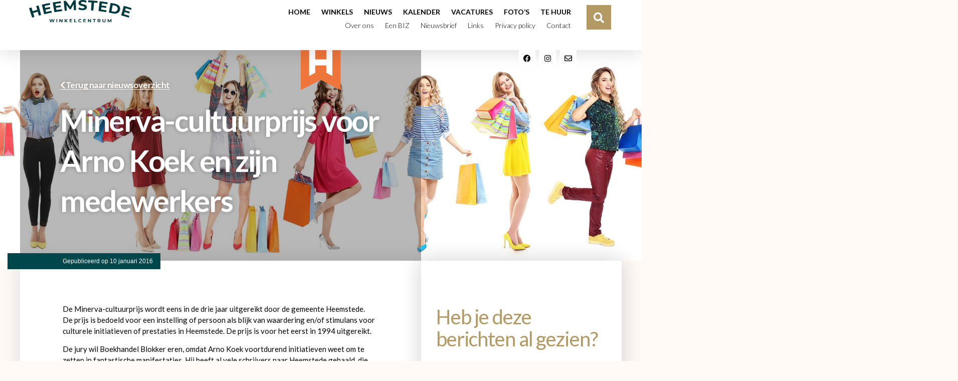

--- FILE ---
content_type: text/html; charset=UTF-8
request_url: https://www.wch.nl/minerva-cultuurprijs-voor-arno-koek-en-zijn-medewerkers/
body_size: 19334
content:
<!doctype html><html lang="nl-NL"><head><meta charset="UTF-8"><meta name="viewport" content="width=device-width, initial-scale=1"><link rel="stylesheet" media="print" onload="this.onload=null;this.media='all';" id="ao_optimized_gfonts" href="https://fonts.googleapis.com/css?family=Lato:100,100italic,200,200italic,300,300italic,400,400italic,500,500italic,600,600italic,700,700italic,800,800italic,900,900italic&amp;display=swap"><link rel="profile" href="https://gmpg.org/xfn/11"><meta name='robots' content='index, follow, max-image-preview:large, max-snippet:-1, max-video-preview:-1' /><link media="all" href="https://www.wch.nl/wp-content/cache/autoptimize/css/autoptimize_6dd0b64b1fe5fdb9a50132ee9d9b8672.css" rel="stylesheet"><title>Minerva-cultuurprijs voor Arno Koek en zijn medewerkers - Heemstede winkelcentrum</title><link rel="canonical" href="https://www.wch.nl/minerva-cultuurprijs-voor-arno-koek-en-zijn-medewerkers/" /><meta property="og:locale" content="nl_NL" /><meta property="og:type" content="article" /><meta property="og:title" content="Minerva-cultuurprijs voor Arno Koek en zijn medewerkers - Heemstede winkelcentrum" /><meta property="og:description" content="De Minerva-cultuurprijs wordt eens in de drie jaar uitgereikt door de gemeente Heemstede. De prijs is bedoeld voor een instelling of persoon als blijk van waardering en/of stimulans voor culturele initiatieven of prestaties in Heemstede. De prijs is voor het eerst in 1994 uitgereikt. De jury wil Boekhandel Blokker eren, omdat Arno Koek voortdurend initiatieven [&hellip;]" /><meta property="og:url" content="https://www.wch.nl/minerva-cultuurprijs-voor-arno-koek-en-zijn-medewerkers/" /><meta property="og:site_name" content="Heemstede winkelcentrum" /><meta property="article:published_time" content="2016-01-10T16:08:07+00:00" /><meta property="og:image" content="https://www.wch.nl//home/deb125472/domains/webdesign-concept.nl/private_html/wch/wp-content/uploads/2016/01/2016-Minerva-prijsuitreiking-2-300x225.jpg" /><meta name="author" content="erna" /><meta name="twitter:card" content="summary_large_image" /><meta name="twitter:label1" content="Geschreven door" /><meta name="twitter:data1" content="erna" /><meta name="twitter:label2" content="Verwachte leestijd" /><meta name="twitter:data2" content="1 minuut" /> <script type="application/ld+json" class="yoast-schema-graph">{"@context":"https://schema.org","@graph":[{"@type":"Article","@id":"https://www.wch.nl/minerva-cultuurprijs-voor-arno-koek-en-zijn-medewerkers/#article","isPartOf":{"@id":"https://www.wch.nl/minerva-cultuurprijs-voor-arno-koek-en-zijn-medewerkers/"},"author":{"name":"erna","@id":"https://www.wch.nl/#/schema/person/451213e642f22858fb9a7e01be9c38fe"},"headline":"Minerva-cultuurprijs voor Arno Koek en zijn medewerkers","datePublished":"2016-01-10T16:08:07+00:00","mainEntityOfPage":{"@id":"https://www.wch.nl/minerva-cultuurprijs-voor-arno-koek-en-zijn-medewerkers/"},"wordCount":167,"publisher":{"@id":"https://www.wch.nl/#organization"},"image":{"@id":"https://www.wch.nl/minerva-cultuurprijs-voor-arno-koek-en-zijn-medewerkers/#primaryimage"},"thumbnailUrl":"https://www.wch.nl//home/deb125472/domains/webdesign-concept.nl/private_html/wch/wp-content/uploads/2016/01/2016-Minerva-prijsuitreiking-2-300x225.jpg","articleSection":["Nieuws"],"inLanguage":"nl-NL"},{"@type":"WebPage","@id":"https://www.wch.nl/minerva-cultuurprijs-voor-arno-koek-en-zijn-medewerkers/","url":"https://www.wch.nl/minerva-cultuurprijs-voor-arno-koek-en-zijn-medewerkers/","name":"Minerva-cultuurprijs voor Arno Koek en zijn medewerkers - Heemstede winkelcentrum","isPartOf":{"@id":"https://www.wch.nl/#website"},"primaryImageOfPage":{"@id":"https://www.wch.nl/minerva-cultuurprijs-voor-arno-koek-en-zijn-medewerkers/#primaryimage"},"image":{"@id":"https://www.wch.nl/minerva-cultuurprijs-voor-arno-koek-en-zijn-medewerkers/#primaryimage"},"thumbnailUrl":"https://www.wch.nl//home/deb125472/domains/webdesign-concept.nl/private_html/wch/wp-content/uploads/2016/01/2016-Minerva-prijsuitreiking-2-300x225.jpg","datePublished":"2016-01-10T16:08:07+00:00","breadcrumb":{"@id":"https://www.wch.nl/minerva-cultuurprijs-voor-arno-koek-en-zijn-medewerkers/#breadcrumb"},"inLanguage":"nl-NL","potentialAction":[{"@type":"ReadAction","target":["https://www.wch.nl/minerva-cultuurprijs-voor-arno-koek-en-zijn-medewerkers/"]}]},{"@type":"ImageObject","inLanguage":"nl-NL","@id":"https://www.wch.nl/minerva-cultuurprijs-voor-arno-koek-en-zijn-medewerkers/#primaryimage","url":"https://www.wch.nl/wp-content/uploads/2016/01/2016-Minerva-prijsuitreiking-2.jpg","contentUrl":"https://www.wch.nl/wp-content/uploads/2016/01/2016-Minerva-prijsuitreiking-2.jpg","width":2137,"height":1602},{"@type":"BreadcrumbList","@id":"https://www.wch.nl/minerva-cultuurprijs-voor-arno-koek-en-zijn-medewerkers/#breadcrumb","itemListElement":[{"@type":"ListItem","position":1,"name":"Home","item":"https://www.wch.nl/"},{"@type":"ListItem","position":2,"name":"Nieuws","item":"https://www.wch.nl/nieuws/"},{"@type":"ListItem","position":3,"name":"Minerva-cultuurprijs voor Arno Koek en zijn medewerkers"}]},{"@type":"WebSite","@id":"https://www.wch.nl/#website","url":"https://www.wch.nl/","name":"Heemstede winkelcentrum","description":"Heemstede winkelcentrum","publisher":{"@id":"https://www.wch.nl/#organization"},"potentialAction":[{"@type":"SearchAction","target":{"@type":"EntryPoint","urlTemplate":"https://www.wch.nl/?s={search_term_string}"},"query-input":{"@type":"PropertyValueSpecification","valueRequired":true,"valueName":"search_term_string"}}],"inLanguage":"nl-NL"},{"@type":"Organization","@id":"https://www.wch.nl/#organization","name":"Heemstede winkelcentrum","url":"https://www.wch.nl/","logo":{"@type":"ImageObject","inLanguage":"nl-NL","@id":"https://www.wch.nl/#/schema/logo/image/","url":"https://www.wch.nl/wp-content/uploads/2022/04/Heemstede-winkelcentrum-logo.svg","contentUrl":"https://www.wch.nl/wp-content/uploads/2022/04/Heemstede-winkelcentrum-logo.svg","width":216.900000000000005684341886080801486968994140625,"height":128.69999999999998863131622783839702606201171875,"caption":"Heemstede winkelcentrum"},"image":{"@id":"https://www.wch.nl/#/schema/logo/image/"}},{"@type":"Person","@id":"https://www.wch.nl/#/schema/person/451213e642f22858fb9a7e01be9c38fe","name":"erna","image":{"@type":"ImageObject","inLanguage":"nl-NL","@id":"https://www.wch.nl/#/schema/person/image/","url":"https://secure.gravatar.com/avatar/bdca1617bfb07858aff3851bae097a9153771d3e00fa07f493748128ca34bf8c?s=96&d=mm&r=g","contentUrl":"https://secure.gravatar.com/avatar/bdca1617bfb07858aff3851bae097a9153771d3e00fa07f493748128ca34bf8c?s=96&d=mm&r=g","caption":"erna"},"url":"https://www.wch.nl/author/erna/"}]}</script> <link href='https://fonts.gstatic.com' crossorigin='anonymous' rel='preconnect' /><link rel="alternate" type="application/rss+xml" title="Heemstede winkelcentrum &raquo; Feed" href="https://www.wch.nl/feed/" /><link rel="alternate" title="oEmbed (JSON)" type="application/json+oembed" href="https://www.wch.nl/wp-json/oembed/1.0/embed?url=https%3A%2F%2Fwww.wch.nl%2Fminerva-cultuurprijs-voor-arno-koek-en-zijn-medewerkers%2F" /><link rel="alternate" title="oEmbed (XML)" type="text/xml+oembed" href="https://www.wch.nl/wp-json/oembed/1.0/embed?url=https%3A%2F%2Fwww.wch.nl%2Fminerva-cultuurprijs-voor-arno-koek-en-zijn-medewerkers%2F&#038;format=xml" /><link rel='stylesheet' id='elementor-post-7965-css' href='https://www.wch.nl/wp-content/cache/autoptimize/css/autoptimize_single_f4fe8e12a5ab5b1f8b8a46f72ea064af.css' media='all' /><link rel='stylesheet' id='dashicons-css' href='https://www.wch.nl/wp-includes/css/dashicons.min.css' media='all' /><link rel='stylesheet' id='elementor-post-8236-css' href='https://www.wch.nl/wp-content/cache/autoptimize/css/autoptimize_single_e2cbbf3af868e205d9d9105c2f4296eb.css' media='all' /><link rel='stylesheet' id='elementor-post-8399-css' href='https://www.wch.nl/wp-content/cache/autoptimize/css/autoptimize_single_26c18487e49ec0275a440a9dd7ac9da3.css' media='all' /><link rel='stylesheet' id='elementor-post-8521-css' href='https://www.wch.nl/wp-content/cache/autoptimize/css/autoptimize_single_7b512ce09d19d2b6bf93291a8101ec68.css' media='all' /> <script src="https://www.wch.nl/wp-includes/js/jquery/jquery.min.js" id="jquery-core-js"></script> <script src="https://www.wch.nl/wp-includes/js/jquery/jquery-migrate.min.js" id="jquery-migrate-js"></script> <script src="https://www.wch.nl/wp-content/plugins/piotnet-addons-for-elementor/assets/js/minify/extension.min.js" id="pafe-extension-free-js"></script> <script src="https://www.wch.nl/wp-content/plugins/happy-elementor-addons/assets/vendor/dom-purify/purify.min.js" id="dom-purify-js"></script> <link rel="https://api.w.org/" href="https://www.wch.nl/wp-json/" /><link rel="alternate" title="JSON" type="application/json" href="https://www.wch.nl/wp-json/wp/v2/posts/2839" /><link rel="EditURI" type="application/rsd+xml" title="RSD" href="https://www.wch.nl/xmlrpc.php?rsd" /><meta name="generator" content="WordPress 6.9" /><link rel='shortlink' href='https://www.wch.nl/?p=2839' /><meta name="generator" content="Elementor 3.32.5; features: additional_custom_breakpoints; settings: css_print_method-external, google_font-enabled, font_display-auto">  <script async src="https://www.googletagmanager.com/gtag/js?id=UA-81344982-1"></script> <script>window.dataLayer = window.dataLayer || [];
  function gtag(){dataLayer.push(arguments);}
  gtag('js', new Date());

  gtag('config', 'UA-81344982-1');</script> <meta name="google-site-verification" content="0QXBJ83_kKovdJNKXx-XfeznNA3KbBzs-0R_2-3DBgo" /><link rel="icon" href="https://www.wch.nl/wp-content/uploads/2022/05/cropped-Heemstede_favicon-32x32.png" sizes="32x32" /><link rel="icon" href="https://www.wch.nl/wp-content/uploads/2022/05/cropped-Heemstede_favicon-192x192.png" sizes="192x192" /><link rel="apple-touch-icon" href="https://www.wch.nl/wp-content/uploads/2022/05/cropped-Heemstede_favicon-180x180.png" /><meta name="msapplication-TileImage" content="https://www.wch.nl/wp-content/uploads/2022/05/cropped-Heemstede_favicon-270x270.png" /><link rel='stylesheet' id='elementor-post-9814-css' href='https://www.wch.nl/wp-content/cache/autoptimize/css/autoptimize_single_b7f67905afcbe98750baa0df9d59a3e6.css' media='all' /></head><body class="wp-singular post-template-default single single-post postid-2839 single-format-standard wp-custom-logo wp-embed-responsive wp-theme-hello-elementor hello-elementor-default jet-mega-menu-location elementor-default elementor-kit-7965 elementor-page-8521"> <a class="skip-link screen-reader-text" href="#content">Ga naar de inhoud</a><header data-elementor-type="header" data-elementor-id="8236" class="elementor elementor-8236 elementor-location-header" data-elementor-settings="{&quot;ha_cmc_init_switcher&quot;:&quot;no&quot;,&quot;element_pack_global_tooltip_width&quot;:{&quot;unit&quot;:&quot;px&quot;,&quot;size&quot;:&quot;&quot;,&quot;sizes&quot;:[]},&quot;element_pack_global_tooltip_width_tablet&quot;:{&quot;unit&quot;:&quot;px&quot;,&quot;size&quot;:&quot;&quot;,&quot;sizes&quot;:[]},&quot;element_pack_global_tooltip_width_mobile&quot;:{&quot;unit&quot;:&quot;px&quot;,&quot;size&quot;:&quot;&quot;,&quot;sizes&quot;:[]},&quot;element_pack_global_tooltip_padding&quot;:{&quot;unit&quot;:&quot;px&quot;,&quot;top&quot;:&quot;&quot;,&quot;right&quot;:&quot;&quot;,&quot;bottom&quot;:&quot;&quot;,&quot;left&quot;:&quot;&quot;,&quot;isLinked&quot;:true},&quot;element_pack_global_tooltip_padding_tablet&quot;:{&quot;unit&quot;:&quot;px&quot;,&quot;top&quot;:&quot;&quot;,&quot;right&quot;:&quot;&quot;,&quot;bottom&quot;:&quot;&quot;,&quot;left&quot;:&quot;&quot;,&quot;isLinked&quot;:true},&quot;element_pack_global_tooltip_padding_mobile&quot;:{&quot;unit&quot;:&quot;px&quot;,&quot;top&quot;:&quot;&quot;,&quot;right&quot;:&quot;&quot;,&quot;bottom&quot;:&quot;&quot;,&quot;left&quot;:&quot;&quot;,&quot;isLinked&quot;:true},&quot;element_pack_global_tooltip_border_radius&quot;:{&quot;unit&quot;:&quot;px&quot;,&quot;top&quot;:&quot;&quot;,&quot;right&quot;:&quot;&quot;,&quot;bottom&quot;:&quot;&quot;,&quot;left&quot;:&quot;&quot;,&quot;isLinked&quot;:true},&quot;element_pack_global_tooltip_border_radius_tablet&quot;:{&quot;unit&quot;:&quot;px&quot;,&quot;top&quot;:&quot;&quot;,&quot;right&quot;:&quot;&quot;,&quot;bottom&quot;:&quot;&quot;,&quot;left&quot;:&quot;&quot;,&quot;isLinked&quot;:true},&quot;element_pack_global_tooltip_border_radius_mobile&quot;:{&quot;unit&quot;:&quot;px&quot;,&quot;top&quot;:&quot;&quot;,&quot;right&quot;:&quot;&quot;,&quot;bottom&quot;:&quot;&quot;,&quot;left&quot;:&quot;&quot;,&quot;isLinked&quot;:true}}" data-elementor-post-type="elementor_library"><header data-dce-background-color="#ffffff" class="elementor-section elementor-top-section elementor-element elementor-element-5ffc0e6 elementor-section-content-middle header1 elementor-hidden-desktop elementor-hidden-tablet elementor-section-height-min-height elementor-section-boxed elementor-section-height-default elementor-section-items-middle" data-id="5ffc0e6" data-element_type="section" data-settings="{&quot;background_background&quot;:&quot;classic&quot;,&quot;sticky&quot;:&quot;top&quot;,&quot;sticky_on&quot;:[&quot;mobile&quot;],&quot;jet_parallax_layout_list&quot;:[{&quot;jet_parallax_layout_image&quot;:{&quot;url&quot;:&quot;&quot;,&quot;id&quot;:&quot;&quot;,&quot;size&quot;:&quot;&quot;},&quot;_id&quot;:&quot;47bf1a2&quot;,&quot;jet_parallax_layout_image_tablet&quot;:{&quot;url&quot;:&quot;&quot;,&quot;id&quot;:&quot;&quot;,&quot;size&quot;:&quot;&quot;},&quot;jet_parallax_layout_image_mobile&quot;:{&quot;url&quot;:&quot;&quot;,&quot;id&quot;:&quot;&quot;,&quot;size&quot;:&quot;&quot;},&quot;jet_parallax_layout_speed&quot;:{&quot;unit&quot;:&quot;%&quot;,&quot;size&quot;:50,&quot;sizes&quot;:[]},&quot;jet_parallax_layout_type&quot;:&quot;scroll&quot;,&quot;jet_parallax_layout_direction&quot;:&quot;1&quot;,&quot;jet_parallax_layout_fx_direction&quot;:null,&quot;jet_parallax_layout_z_index&quot;:&quot;&quot;,&quot;jet_parallax_layout_bg_x&quot;:50,&quot;jet_parallax_layout_bg_x_tablet&quot;:&quot;&quot;,&quot;jet_parallax_layout_bg_x_mobile&quot;:&quot;&quot;,&quot;jet_parallax_layout_bg_y&quot;:50,&quot;jet_parallax_layout_bg_y_tablet&quot;:&quot;&quot;,&quot;jet_parallax_layout_bg_y_mobile&quot;:&quot;&quot;,&quot;jet_parallax_layout_bg_size&quot;:&quot;auto&quot;,&quot;jet_parallax_layout_bg_size_tablet&quot;:&quot;&quot;,&quot;jet_parallax_layout_bg_size_mobile&quot;:&quot;&quot;,&quot;jet_parallax_layout_animation_prop&quot;:&quot;transform&quot;,&quot;jet_parallax_layout_on&quot;:[&quot;desktop&quot;,&quot;tablet&quot;]}],&quot;_ha_eqh_enable&quot;:false,&quot;sticky_offset&quot;:0,&quot;sticky_effects_offset&quot;:0,&quot;sticky_anchor_link_offset&quot;:0}"><div class="elementor-container elementor-column-gap-no"><div class="elementor-column elementor-col-100 elementor-top-column elementor-element elementor-element-d636960" data-id="d636960" data-element_type="column"><div class="elementor-widget-wrap elementor-element-populated"><div class="elementor-element elementor-element-6a5e28d dce_masking-none elementor-widget elementor-widget-image" data-id="6a5e28d" data-element_type="widget" data-widget_type="image.default"><div class="elementor-widget-container"> <a href="/"> <img width="205" height="45" src="https://www.wch.nl/wp-content/uploads/2022/05/Heemstede.svg" class="attachment-large size-large wp-image-12605" alt="" /> </a></div></div><div class="elementor-element elementor-element-5291d79 elementor-widget-mobile__width-auto elementor-hidden-desktop elementor-hidden-tablet elementor-view-default elementor-widget elementor-widget-icon" data-id="5291d79" data-element_type="widget" data-widget_type="icon.default"><div class="elementor-widget-container"><div class="elementor-icon-wrapper"> <a class="elementor-icon" href="#elementor-action%3Aaction%3Dpopup%3Aopen%26settings%3DeyJpZCI6Ijk4MTQiLCJ0b2dnbGUiOmZhbHNlfQ%3D%3D"> <i aria-hidden="true" class="fas fa-bars"></i> </a></div></div></div></div></div></div></header><header data-dce-background-color="#ffffff" class="elementor-element elementor-element-7312100 header1 elementor-hidden-mobile e-flex e-con-boxed e-con e-parent" data-id="7312100" data-element_type="container" data-settings="{&quot;background_background&quot;:&quot;classic&quot;,&quot;sticky&quot;:&quot;top&quot;,&quot;jet_parallax_layout_list&quot;:[{&quot;jet_parallax_layout_image&quot;:{&quot;url&quot;:&quot;&quot;,&quot;id&quot;:&quot;&quot;,&quot;size&quot;:&quot;&quot;},&quot;_id&quot;:&quot;e58b832&quot;,&quot;jet_parallax_layout_image_tablet&quot;:{&quot;url&quot;:&quot;&quot;,&quot;id&quot;:&quot;&quot;,&quot;size&quot;:&quot;&quot;},&quot;jet_parallax_layout_image_mobile&quot;:{&quot;url&quot;:&quot;&quot;,&quot;id&quot;:&quot;&quot;,&quot;size&quot;:&quot;&quot;},&quot;jet_parallax_layout_speed&quot;:{&quot;unit&quot;:&quot;%&quot;,&quot;size&quot;:50,&quot;sizes&quot;:[]},&quot;jet_parallax_layout_type&quot;:&quot;scroll&quot;,&quot;jet_parallax_layout_direction&quot;:&quot;1&quot;,&quot;jet_parallax_layout_fx_direction&quot;:null,&quot;jet_parallax_layout_z_index&quot;:&quot;&quot;,&quot;jet_parallax_layout_bg_x&quot;:50,&quot;jet_parallax_layout_bg_x_tablet&quot;:&quot;&quot;,&quot;jet_parallax_layout_bg_x_mobile&quot;:&quot;&quot;,&quot;jet_parallax_layout_bg_y&quot;:50,&quot;jet_parallax_layout_bg_y_tablet&quot;:&quot;&quot;,&quot;jet_parallax_layout_bg_y_mobile&quot;:&quot;&quot;,&quot;jet_parallax_layout_bg_size&quot;:&quot;auto&quot;,&quot;jet_parallax_layout_bg_size_tablet&quot;:&quot;&quot;,&quot;jet_parallax_layout_bg_size_mobile&quot;:&quot;&quot;,&quot;jet_parallax_layout_animation_prop&quot;:&quot;transform&quot;,&quot;jet_parallax_layout_on&quot;:[&quot;desktop&quot;,&quot;tablet&quot;]}],&quot;_ha_eqh_enable&quot;:false,&quot;sticky_on&quot;:[&quot;desktop&quot;,&quot;tablet&quot;,&quot;mobile&quot;],&quot;sticky_offset&quot;:0,&quot;sticky_effects_offset&quot;:0,&quot;sticky_anchor_link_offset&quot;:0}"><div class="e-con-inner"><div class="elementor-element elementor-element-adcbff0 e-con-full e-flex e-con e-child" data-id="adcbff0" data-element_type="container" data-settings="{&quot;jet_parallax_layout_list&quot;:[],&quot;_ha_eqh_enable&quot;:false}"><div class="elementor-element elementor-element-59ddb70 dce_masking-none elementor-widget elementor-widget-image" data-id="59ddb70" data-element_type="widget" data-widget_type="image.default"><div class="elementor-widget-container"> <a href="/"> <img width="205" height="45" src="https://www.wch.nl/wp-content/uploads/2022/05/Heemstede.svg" class="attachment-large size-large wp-image-12605" alt="" /> </a></div></div></div><div class="elementor-element elementor-element-6e1dcb3 e-con-full e-flex e-con e-child" data-id="6e1dcb3" data-element_type="container" data-settings="{&quot;jet_parallax_layout_list&quot;:[],&quot;_ha_eqh_enable&quot;:false}"><div class="elementor-element elementor-element-655860a elementor-nav-menu__align-end elementor-nav-menu--dropdown-none elementor-widget elementor-widget-nav-menu" data-id="655860a" data-element_type="widget" data-settings="{&quot;layout&quot;:&quot;horizontal&quot;,&quot;submenu_icon&quot;:{&quot;value&quot;:&quot;&lt;i class=\&quot;fas fa-caret-down\&quot; aria-hidden=\&quot;true\&quot;&gt;&lt;\/i&gt;&quot;,&quot;library&quot;:&quot;fa-solid&quot;}}" data-widget_type="nav-menu.default"><div class="elementor-widget-container"><nav aria-label="Menu" class="elementor-nav-menu--main elementor-nav-menu__container elementor-nav-menu--layout-horizontal e--pointer-underline e--animation-fade"><ul id="menu-1-655860a" class="elementor-nav-menu"><li class="menu-item menu-item-type-post_type menu-item-object-page menu-item-home menu-item-6943"><a href="https://www.wch.nl/" class="elementor-item">Home</a></li><li class="menu-item menu-item-type-post_type menu-item-object-page menu-item-10381"><a href="https://www.wch.nl/winkels/" class="elementor-item">Winkels</a></li><li class="menu-item menu-item-type-post_type menu-item-object-page current_page_parent menu-item-6944"><a href="https://www.wch.nl/nieuws/" class="elementor-item">Nieuws</a></li><li class="menu-item menu-item-type-post_type menu-item-object-page menu-item-6967"><a href="https://www.wch.nl/kalender-activiteiten/" class="elementor-item">Kalender</a></li><li class="menu-item menu-item-type-post_type menu-item-object-page menu-item-15808"><a href="https://www.wch.nl/vacatures/" class="elementor-item">Vacatures</a></li><li class="menu-item menu-item-type-post_type menu-item-object-page menu-item-6962"><a href="https://www.wch.nl/fotos/" class="elementor-item">Foto’s</a></li><li class="last-item menu-item menu-item-type-post_type menu-item-object-page menu-item-6951"><a href="https://www.wch.nl/tehuur/" class="elementor-item">Te huur</a></li></ul></nav><nav class="elementor-nav-menu--dropdown elementor-nav-menu__container" aria-hidden="true"><ul id="menu-2-655860a" class="elementor-nav-menu"><li class="menu-item menu-item-type-post_type menu-item-object-page menu-item-home menu-item-6943"><a href="https://www.wch.nl/" class="elementor-item" tabindex="-1">Home</a></li><li class="menu-item menu-item-type-post_type menu-item-object-page menu-item-10381"><a href="https://www.wch.nl/winkels/" class="elementor-item" tabindex="-1">Winkels</a></li><li class="menu-item menu-item-type-post_type menu-item-object-page current_page_parent menu-item-6944"><a href="https://www.wch.nl/nieuws/" class="elementor-item" tabindex="-1">Nieuws</a></li><li class="menu-item menu-item-type-post_type menu-item-object-page menu-item-6967"><a href="https://www.wch.nl/kalender-activiteiten/" class="elementor-item" tabindex="-1">Kalender</a></li><li class="menu-item menu-item-type-post_type menu-item-object-page menu-item-15808"><a href="https://www.wch.nl/vacatures/" class="elementor-item" tabindex="-1">Vacatures</a></li><li class="menu-item menu-item-type-post_type menu-item-object-page menu-item-6962"><a href="https://www.wch.nl/fotos/" class="elementor-item" tabindex="-1">Foto’s</a></li><li class="last-item menu-item menu-item-type-post_type menu-item-object-page menu-item-6951"><a href="https://www.wch.nl/tehuur/" class="elementor-item" tabindex="-1">Te huur</a></li></ul></nav></div></div><div class="elementor-element elementor-element-643c16d elementor-nav-menu__align-end elementor-nav-menu--dropdown-none elementor-widget elementor-widget-nav-menu" data-id="643c16d" data-element_type="widget" data-settings="{&quot;layout&quot;:&quot;horizontal&quot;,&quot;submenu_icon&quot;:{&quot;value&quot;:&quot;&lt;i class=\&quot;fas fa-caret-down\&quot; aria-hidden=\&quot;true\&quot;&gt;&lt;\/i&gt;&quot;,&quot;library&quot;:&quot;fa-solid&quot;}}" data-widget_type="nav-menu.default"><div class="elementor-widget-container"><nav aria-label="Menu" class="elementor-nav-menu--main elementor-nav-menu__container elementor-nav-menu--layout-horizontal e--pointer-underline e--animation-fade"><ul id="menu-1-643c16d" class="elementor-nav-menu"><li class="menu-item menu-item-type-post_type menu-item-object-page menu-item-6948"><a href="https://www.wch.nl/over-wch/" class="elementor-item">Over ons</a></li><li class="menu-item menu-item-type-post_type menu-item-object-page menu-item-6949"><a href="https://www.wch.nl/biz/" class="elementor-item">Een BIZ</a></li><li class="menu-item menu-item-type-post_type menu-item-object-page menu-item-6947"><a href="https://www.wch.nl/nieuwsbrief/" class="elementor-item">Nieuwsbrief</a></li><li class="menu-item menu-item-type-post_type menu-item-object-page menu-item-6950"><a href="https://www.wch.nl/links/" class="elementor-item">Links</a></li><li class="menu-item menu-item-type-post_type menu-item-object-page menu-item-6965"><a href="https://www.wch.nl/privacy-policy-2/" class="elementor-item">Privacy policy</a></li><li class="last-item menu-item menu-item-type-post_type menu-item-object-page menu-item-6945"><a href="https://www.wch.nl/contact/" class="elementor-item">Contact</a></li></ul></nav><nav class="elementor-nav-menu--dropdown elementor-nav-menu__container" aria-hidden="true"><ul id="menu-2-643c16d" class="elementor-nav-menu"><li class="menu-item menu-item-type-post_type menu-item-object-page menu-item-6948"><a href="https://www.wch.nl/over-wch/" class="elementor-item" tabindex="-1">Over ons</a></li><li class="menu-item menu-item-type-post_type menu-item-object-page menu-item-6949"><a href="https://www.wch.nl/biz/" class="elementor-item" tabindex="-1">Een BIZ</a></li><li class="menu-item menu-item-type-post_type menu-item-object-page menu-item-6947"><a href="https://www.wch.nl/nieuwsbrief/" class="elementor-item" tabindex="-1">Nieuwsbrief</a></li><li class="menu-item menu-item-type-post_type menu-item-object-page menu-item-6950"><a href="https://www.wch.nl/links/" class="elementor-item" tabindex="-1">Links</a></li><li class="menu-item menu-item-type-post_type menu-item-object-page menu-item-6965"><a href="https://www.wch.nl/privacy-policy-2/" class="elementor-item" tabindex="-1">Privacy policy</a></li><li class="last-item menu-item menu-item-type-post_type menu-item-object-page menu-item-6945"><a href="https://www.wch.nl/contact/" class="elementor-item" tabindex="-1">Contact</a></li></ul></nav></div></div><div class="elementor-element elementor-element-d275ffa elementor-widget__width-auto elementor-absolute elementor-shape-rounded elementor-grid-0 e-grid-align-center elementor-widget elementor-widget-social-icons" data-id="d275ffa" data-element_type="widget" data-settings="{&quot;_position&quot;:&quot;absolute&quot;}" data-widget_type="social-icons.default"><div class="elementor-widget-container"><div class="elementor-social-icons-wrapper elementor-grid" role="list"> <span class="elementor-grid-item" role="listitem"> <a class="elementor-icon elementor-social-icon elementor-social-icon-facebook-f elementor-repeater-item-999c8de" href="https://www.facebook.com/winkelcentrumheemstede" target="_blank"> <span class="elementor-screen-only">Facebook-f</span> <i aria-hidden="true" class="fab fa-facebook-f"></i> </a> </span> <span class="elementor-grid-item" role="listitem"> <a class="elementor-icon elementor-social-icon elementor-social-icon-instagram elementor-repeater-item-f5c3b14" href="https://www.instagram.com/heemstedewinkelcentrum/" target="_blank"> <span class="elementor-screen-only">Instagram</span> <i aria-hidden="true" class="fab fa-instagram"></i> </a> </span> <span class="elementor-grid-item" role="listitem"> <a class="elementor-icon elementor-social-icon elementor-social-icon-envelope elementor-repeater-item-d52c71c" href="mailto:info@wch.nl" target="_blank"> <span class="elementor-screen-only">Envelope</span> <i aria-hidden="true" class="far fa-envelope"></i> </a> </span></div></div></div></div><div class="elementor-element elementor-element-10df669 e-con-full e-flex e-con e-child" data-id="10df669" data-element_type="container" data-settings="{&quot;jet_parallax_layout_list&quot;:[],&quot;_ha_eqh_enable&quot;:false}"><div class="elementor-element elementor-element-68881df elementor-search-form--skin-full_screen elementor-widget__width-auto elementor-widget elementor-widget-search-form" data-id="68881df" data-element_type="widget" data-settings="{&quot;skin&quot;:&quot;full_screen&quot;}" data-widget_type="search-form.default"><div class="elementor-widget-container"> <search role="search"><form class="elementor-search-form" action="https://www.wch.nl" method="get"><div class="elementor-search-form__toggle" role="button" tabindex="0" aria-label="Search"> <i aria-hidden="true" class="fas fa-search"></i></div><div class="elementor-search-form__container"> <label class="elementor-screen-only" for="elementor-search-form-68881df">Search</label> <input id="elementor-search-form-68881df" placeholder="Zoek..." class="elementor-search-form__input" type="search" name="s" value=""><div class="dialog-lightbox-close-button dialog-close-button" role="button" tabindex="0" aria-label="Close this search box."> <i aria-hidden="true" class="eicon-close"></i></div></div></form> </search></div></div><div class="elementor-element elementor-element-6583ca3 elementor-widget__width-auto elementor-absolute elementor-shape-rounded elementor-grid-0 e-grid-align-center elementor-widget elementor-widget-social-icons" data-id="6583ca3" data-element_type="widget" data-settings="{&quot;_position&quot;:&quot;absolute&quot;}" data-widget_type="social-icons.default"><div class="elementor-widget-container"><div class="elementor-social-icons-wrapper elementor-grid" role="list"> <span class="elementor-grid-item" role="listitem"> <a class="elementor-icon elementor-social-icon elementor-social-icon-facebook-f elementor-repeater-item-999c8de" href="https://www.facebook.com/winkelcentrumheemstede" target="_blank"> <span class="elementor-screen-only">Facebook-f</span> <i aria-hidden="true" class="fab fa-facebook-f"></i> </a> </span> <span class="elementor-grid-item" role="listitem"> <a class="elementor-icon elementor-social-icon elementor-social-icon-twitter elementor-repeater-item-f5c3b14" href="https://twitter.com/WCHeemstede" target="_blank"> <span class="elementor-screen-only">Twitter</span> <i aria-hidden="true" class="fab fa-twitter"></i> </a> </span></div></div></div></div></div></header><div class="elementor-element elementor-element-b8a5fac e-flex e-con-boxed e-con e-parent" data-id="b8a5fac" data-element_type="container" data-settings="{&quot;sticky&quot;:&quot;top&quot;,&quot;sticky_offset&quot;:100,&quot;sticky_offset_mobile&quot;:62,&quot;jet_parallax_layout_list&quot;:[],&quot;position&quot;:&quot;absolute&quot;,&quot;animation&quot;:&quot;none&quot;,&quot;_ha_eqh_enable&quot;:false,&quot;sticky_on&quot;:[&quot;desktop&quot;,&quot;tablet&quot;,&quot;mobile&quot;],&quot;sticky_effects_offset&quot;:0,&quot;sticky_anchor_link_offset&quot;:0}"><div class="e-con-inner"><div class="elementor-element elementor-element-e1a6791 logoh dce_masking-none elementor-invisible elementor-widget elementor-widget-image" data-id="e1a6791" data-element_type="widget" data-settings="{&quot;sticky&quot;:&quot;top&quot;,&quot;_animation&quot;:&quot;slideInDown&quot;,&quot;sticky_offset_mobile&quot;:15,&quot;sticky_on&quot;:[&quot;desktop&quot;,&quot;tablet&quot;,&quot;mobile&quot;],&quot;sticky_offset&quot;:0,&quot;sticky_effects_offset&quot;:0,&quot;sticky_anchor_link_offset&quot;:0}" data-widget_type="image.default"><div class="elementor-widget-container"> <img width="80" height="80" src="https://www.wch.nl/wp-content/uploads/2022/05/Heemstedewinkelcentrum.svg" class="attachment-large size-large wp-image-12606" alt="" /></div></div></div></div></header><div data-elementor-type="single-post" data-elementor-id="8521" class="elementor elementor-8521 elementor-location-single post-2839 post type-post status-publish format-standard hentry category-nieuws" data-elementor-settings="{&quot;ha_cmc_init_switcher&quot;:&quot;no&quot;,&quot;element_pack_global_tooltip_width&quot;:{&quot;unit&quot;:&quot;px&quot;,&quot;size&quot;:&quot;&quot;,&quot;sizes&quot;:[]},&quot;element_pack_global_tooltip_width_tablet&quot;:{&quot;unit&quot;:&quot;px&quot;,&quot;size&quot;:&quot;&quot;,&quot;sizes&quot;:[]},&quot;element_pack_global_tooltip_width_mobile&quot;:{&quot;unit&quot;:&quot;px&quot;,&quot;size&quot;:&quot;&quot;,&quot;sizes&quot;:[]},&quot;element_pack_global_tooltip_padding&quot;:{&quot;unit&quot;:&quot;px&quot;,&quot;top&quot;:&quot;&quot;,&quot;right&quot;:&quot;&quot;,&quot;bottom&quot;:&quot;&quot;,&quot;left&quot;:&quot;&quot;,&quot;isLinked&quot;:true},&quot;element_pack_global_tooltip_padding_tablet&quot;:{&quot;unit&quot;:&quot;px&quot;,&quot;top&quot;:&quot;&quot;,&quot;right&quot;:&quot;&quot;,&quot;bottom&quot;:&quot;&quot;,&quot;left&quot;:&quot;&quot;,&quot;isLinked&quot;:true},&quot;element_pack_global_tooltip_padding_mobile&quot;:{&quot;unit&quot;:&quot;px&quot;,&quot;top&quot;:&quot;&quot;,&quot;right&quot;:&quot;&quot;,&quot;bottom&quot;:&quot;&quot;,&quot;left&quot;:&quot;&quot;,&quot;isLinked&quot;:true},&quot;element_pack_global_tooltip_border_radius&quot;:{&quot;unit&quot;:&quot;px&quot;,&quot;top&quot;:&quot;&quot;,&quot;right&quot;:&quot;&quot;,&quot;bottom&quot;:&quot;&quot;,&quot;left&quot;:&quot;&quot;,&quot;isLinked&quot;:true},&quot;element_pack_global_tooltip_border_radius_tablet&quot;:{&quot;unit&quot;:&quot;px&quot;,&quot;top&quot;:&quot;&quot;,&quot;right&quot;:&quot;&quot;,&quot;bottom&quot;:&quot;&quot;,&quot;left&quot;:&quot;&quot;,&quot;isLinked&quot;:true},&quot;element_pack_global_tooltip_border_radius_mobile&quot;:{&quot;unit&quot;:&quot;px&quot;,&quot;top&quot;:&quot;&quot;,&quot;right&quot;:&quot;&quot;,&quot;bottom&quot;:&quot;&quot;,&quot;left&quot;:&quot;&quot;,&quot;isLinked&quot;:true}}" data-elementor-post-type="elementor_library"><section data-dce-background-overlay-color="#B3996438" data-dce-background-image-url="https://www.wch.nl/wp-content/uploads/2021/03/shopping-achtergrond.jpg" class="elementor-section elementor-top-section elementor-element elementor-element-59e7c1fa elementor-section-height-min-height elementor-section-items-stretch elementor-section-content-bottom elementor-section-boxed elementor-section-height-default" data-id="59e7c1fa" data-element_type="section" data-settings="{&quot;background_background&quot;:&quot;classic&quot;,&quot;jet_parallax_layout_list&quot;:[{&quot;jet_parallax_layout_image&quot;:{&quot;url&quot;:&quot;&quot;,&quot;id&quot;:&quot;&quot;,&quot;size&quot;:&quot;&quot;},&quot;_id&quot;:&quot;6976244&quot;,&quot;jet_parallax_layout_image_tablet&quot;:{&quot;url&quot;:&quot;&quot;,&quot;id&quot;:&quot;&quot;,&quot;size&quot;:&quot;&quot;},&quot;jet_parallax_layout_image_mobile&quot;:{&quot;url&quot;:&quot;&quot;,&quot;id&quot;:&quot;&quot;,&quot;size&quot;:&quot;&quot;},&quot;jet_parallax_layout_speed&quot;:{&quot;unit&quot;:&quot;%&quot;,&quot;size&quot;:50,&quot;sizes&quot;:[]},&quot;jet_parallax_layout_type&quot;:&quot;scroll&quot;,&quot;jet_parallax_layout_direction&quot;:&quot;1&quot;,&quot;jet_parallax_layout_fx_direction&quot;:null,&quot;jet_parallax_layout_z_index&quot;:&quot;&quot;,&quot;jet_parallax_layout_bg_x&quot;:50,&quot;jet_parallax_layout_bg_x_tablet&quot;:&quot;&quot;,&quot;jet_parallax_layout_bg_x_mobile&quot;:&quot;&quot;,&quot;jet_parallax_layout_bg_y&quot;:50,&quot;jet_parallax_layout_bg_y_tablet&quot;:&quot;&quot;,&quot;jet_parallax_layout_bg_y_mobile&quot;:&quot;&quot;,&quot;jet_parallax_layout_bg_size&quot;:&quot;auto&quot;,&quot;jet_parallax_layout_bg_size_tablet&quot;:&quot;&quot;,&quot;jet_parallax_layout_bg_size_mobile&quot;:&quot;&quot;,&quot;jet_parallax_layout_animation_prop&quot;:&quot;transform&quot;,&quot;jet_parallax_layout_on&quot;:[&quot;desktop&quot;,&quot;tablet&quot;]}],&quot;_ha_eqh_enable&quot;:false}"><div class="elementor-background-overlay"></div><div class="elementor-container elementor-column-gap-no"><div data-dce-background-color="#00000047" class="elementor-column elementor-col-66 elementor-top-column elementor-element elementor-element-2f222f52" data-id="2f222f52" data-element_type="column" data-settings="{&quot;background_background&quot;:&quot;classic&quot;}"><div class="elementor-widget-wrap elementor-element-populated"><div class="elementor-element elementor-element-34a6510d elementor-mobile-align-center elementor-widget elementor-widget-button" data-id="34a6510d" data-element_type="widget" data-widget_type="button.default"><div class="elementor-widget-container"><div class="elementor-button-wrapper"> <a class="elementor-button elementor-size-lg" role="button"> <span class="elementor-button-content-wrapper"> <span class="elementor-button-icon"> <i aria-hidden="true" class="fas fa-chevron-left"></i> </span> <span class="elementor-button-text">Terug naar nieuwsoverzicht</span> </span> </a></div></div></div><div data-dce-title-color="#FFFFFF" class="elementor-element elementor-element-57f009d5 elementor-widget elementor-widget-theme-post-title elementor-page-title elementor-widget-heading" data-id="57f009d5" data-element_type="widget" data-widget_type="theme-post-title.default"><div class="elementor-widget-container"><h1 class="elementor-heading-title elementor-size-default">Minerva-cultuurprijs voor Arno Koek en zijn medewerkers</h1></div></div></div></div><div class="elementor-column elementor-col-33 elementor-top-column elementor-element elementor-element-31269aab" data-id="31269aab" data-element_type="column"><div class="elementor-widget-wrap elementor-element-populated"></div></div></div></section><section class="elementor-section elementor-top-section elementor-element elementor-element-c674428 elementor-section-boxed elementor-section-height-default elementor-section-height-default" data-id="c674428" data-element_type="section" data-settings="{&quot;background_background&quot;:&quot;classic&quot;,&quot;jet_parallax_layout_list&quot;:[{&quot;jet_parallax_layout_image&quot;:{&quot;url&quot;:&quot;&quot;,&quot;id&quot;:&quot;&quot;,&quot;size&quot;:&quot;&quot;},&quot;_id&quot;:&quot;9b6a6f9&quot;,&quot;jet_parallax_layout_image_tablet&quot;:{&quot;url&quot;:&quot;&quot;,&quot;id&quot;:&quot;&quot;,&quot;size&quot;:&quot;&quot;},&quot;jet_parallax_layout_image_mobile&quot;:{&quot;url&quot;:&quot;&quot;,&quot;id&quot;:&quot;&quot;,&quot;size&quot;:&quot;&quot;},&quot;jet_parallax_layout_speed&quot;:{&quot;unit&quot;:&quot;%&quot;,&quot;size&quot;:50,&quot;sizes&quot;:[]},&quot;jet_parallax_layout_type&quot;:&quot;scroll&quot;,&quot;jet_parallax_layout_direction&quot;:&quot;1&quot;,&quot;jet_parallax_layout_fx_direction&quot;:null,&quot;jet_parallax_layout_z_index&quot;:&quot;&quot;,&quot;jet_parallax_layout_bg_x&quot;:50,&quot;jet_parallax_layout_bg_x_tablet&quot;:&quot;&quot;,&quot;jet_parallax_layout_bg_x_mobile&quot;:&quot;&quot;,&quot;jet_parallax_layout_bg_y&quot;:50,&quot;jet_parallax_layout_bg_y_tablet&quot;:&quot;&quot;,&quot;jet_parallax_layout_bg_y_mobile&quot;:&quot;&quot;,&quot;jet_parallax_layout_bg_size&quot;:&quot;auto&quot;,&quot;jet_parallax_layout_bg_size_tablet&quot;:&quot;&quot;,&quot;jet_parallax_layout_bg_size_mobile&quot;:&quot;&quot;,&quot;jet_parallax_layout_animation_prop&quot;:&quot;transform&quot;,&quot;jet_parallax_layout_on&quot;:[&quot;desktop&quot;,&quot;tablet&quot;]}],&quot;_ha_eqh_enable&quot;:false}"><div class="elementor-container elementor-column-gap-no"><div class="elementor-column elementor-col-66 elementor-top-column elementor-element elementor-element-210225eb" data-id="210225eb" data-element_type="column" data-settings="{&quot;background_background&quot;:&quot;classic&quot;}"><div class="elementor-widget-wrap elementor-element-populated"><div class="elementor-element elementor-element-6c10fbb5 elementor-widget__width-auto elementor-mobile-align-center elementor-widget-mobile__width-inherit ha-has-bg-overlay elementor-widget elementor-widget-post-info" data-id="6c10fbb5" data-element_type="widget" data-widget_type="post-info.default"><div class="elementor-widget-container"><ul class="elementor-inline-items elementor-icon-list-items elementor-post-info"><li class="elementor-icon-list-item elementor-repeater-item-9093a23 elementor-inline-item" itemprop="datePublished"> <span class="elementor-icon-list-text elementor-post-info__item elementor-post-info__item--type-date"> <span class="elementor-post-info__item-prefix">Gepubliceerd op</span> <time>10 januari 2016</time> </span></li></ul></div></div><div data-dce-text-color="#000000" class="elementor-element elementor-element-5c5719dc berichtafbeelding bullet elementor-widget elementor-widget-theme-post-content" data-id="5c5719dc" data-element_type="widget" data-widget_type="theme-post-content.default"><div class="elementor-widget-container"><p>De Minerva-cultuurprijs wordt eens in de drie jaar uitgereikt door de gemeente Heemstede.<br /> De prijs is bedoeld voor een instelling of persoon als blijk van waardering en/of stimulans voor culturele initiatieven of prestaties in Heemstede. De prijs is voor het eerst in 1994 uitgereikt.</p><p>De jury wil Boekhandel Blokker eren, omdat Arno Koek voortdurend initiatieven weet om te zetten in fantastische manifestaties. Hij heeft al vele schrijvers naar Heemstede gehaald, die hun boeken met prachtige verhalen wisten te omlijsten. Hij organiseerde tal van evenementen, waardoor mensen bijvoorbeeld in de week van de poëzie, zelf durfden te dichten. Zowel geschreven teksten als prenten en beeldende kunst; het was er allemaal!</p><p><a href="https://www.wch.nl/wp-content/uploads/2016/01/2016-Minerva-prijsuitreiking-2.jpg"><img fetchpriority="high" decoding="async" class="alignnone size-medium wp-image-2842" src="https://www.wch.nl//home/deb125472/domains/webdesign-concept.nl/private_html/wch/wp-content/uploads/2016/01/2016-Minerva-prijsuitreiking-2-300x225.jpg" alt="2016 Minerva prijsuitreiking 2" width="300" height="225" srcset="https://www.wch.nl/wp-content/uploads/2016/01/2016-Minerva-prijsuitreiking-2-300x225.jpg 300w, https://www.wch.nl/wp-content/uploads/2016/01/2016-Minerva-prijsuitreiking-2-1024x768.jpg 1024w, https://www.wch.nl/wp-content/uploads/2016/01/2016-Minerva-prijsuitreiking-2-768x576.jpg 768w, https://www.wch.nl/wp-content/uploads/2016/01/2016-Minerva-prijsuitreiking-2-1536x1151.jpg 1536w, https://www.wch.nl/wp-content/uploads/2016/01/2016-Minerva-prijsuitreiking-2-2048x1535.jpg 2048w, https://www.wch.nl/wp-content/uploads/2016/01/2016-Minerva-prijsuitreiking-2-1568x1175.jpg 1568w" sizes="(max-width: 300px) 100vw, 300px" /></a></p><p>Boekhandel Blokker is een niet weg te denken fenomeen geworden in Heemstede.<br /> De Minerva-cultuurprijs is daarom terecht uitgereikt aan Arno Koek en zijn medewerkers.</p><p>Winkeliersvereniging WCH is trots op Arno en zijn medewerkers en hoopt dat deze ondernemer nog heel lang in de &#8220;leukste winkelstraat van Nederland&#8221; te vinden is.</p><p><a href="https://www.wch.nl/wp-content/uploads/2016/01/2016-Minerva-prijsuitreiking-1.jpg"><noscript><img decoding="async" class="alignnone size-medium wp-image-2841" src="https://www.wch.nl//home/deb125472/domains/webdesign-concept.nl/private_html/wch/wp-content/uploads/2016/01/2016-Minerva-prijsuitreiking-1-225x300.jpg" alt="2016 Minerva prijsuitreiking 1" width="225" height="300" srcset="https://www.wch.nl/wp-content/uploads/2016/01/2016-Minerva-prijsuitreiking-1-225x300.jpg 225w, https://www.wch.nl/wp-content/uploads/2016/01/2016-Minerva-prijsuitreiking-1-768x1024.jpg 768w, https://www.wch.nl/wp-content/uploads/2016/01/2016-Minerva-prijsuitreiking-1-1152x1536.jpg 1152w, https://www.wch.nl/wp-content/uploads/2016/01/2016-Minerva-prijsuitreiking-1-1536x2048.jpg 1536w, https://www.wch.nl/wp-content/uploads/2016/01/2016-Minerva-prijsuitreiking-1-1568x2091.jpg 1568w, https://www.wch.nl/wp-content/uploads/2016/01/2016-Minerva-prijsuitreiking-1.jpg 1836w" sizes="(max-width: 225px) 100vw, 225px" /></noscript><img decoding="async" class="lazyload alignnone size-medium wp-image-2841" src='data:image/svg+xml,%3Csvg%20xmlns=%22http://www.w3.org/2000/svg%22%20viewBox=%220%200%20225%20300%22%3E%3C/svg%3E' data-src="https://www.wch.nl//home/deb125472/domains/webdesign-concept.nl/private_html/wch/wp-content/uploads/2016/01/2016-Minerva-prijsuitreiking-1-225x300.jpg" alt="2016 Minerva prijsuitreiking 1" width="225" height="300" data-srcset="https://www.wch.nl/wp-content/uploads/2016/01/2016-Minerva-prijsuitreiking-1-225x300.jpg 225w, https://www.wch.nl/wp-content/uploads/2016/01/2016-Minerva-prijsuitreiking-1-768x1024.jpg 768w, https://www.wch.nl/wp-content/uploads/2016/01/2016-Minerva-prijsuitreiking-1-1152x1536.jpg 1152w, https://www.wch.nl/wp-content/uploads/2016/01/2016-Minerva-prijsuitreiking-1-1536x2048.jpg 1536w, https://www.wch.nl/wp-content/uploads/2016/01/2016-Minerva-prijsuitreiking-1-1568x2091.jpg 1568w, https://www.wch.nl/wp-content/uploads/2016/01/2016-Minerva-prijsuitreiking-1.jpg 1836w" data-sizes="(max-width: 225px) 100vw, 225px" /></a></p></div></div><div class="elementor-element elementor-element-0048d70 elementor-mobile-align-justify elementor-widget elementor-widget-button" data-id="0048d70" data-element_type="widget" data-widget_type="button.default"><div class="elementor-widget-container"><div class="elementor-button-wrapper"> <a class="elementor-button elementor-button-link elementor-size-lg" href="/nieuws/"> <span class="elementor-button-content-wrapper"> <span class="elementor-button-icon"> <i aria-hidden="true" class="fas fa-chevron-left"></i> </span> <span class="elementor-button-text">Terug naar nieuwsoverzicht</span> </span> </a></div></div></div></div></div><div class="elementor-column elementor-col-33 elementor-top-column elementor-element elementor-element-49c86c6e" data-id="49c86c6e" data-element_type="column"><div class="elementor-widget-wrap elementor-element-populated"><section class="elementor-section elementor-inner-section elementor-element elementor-element-1891290 elementor-section-boxed elementor-section-height-default elementor-section-height-default" data-id="1891290" data-element_type="section" data-settings="{&quot;background_background&quot;:&quot;classic&quot;,&quot;sticky&quot;:&quot;top&quot;,&quot;sticky_offset&quot;:30,&quot;sticky_parent&quot;:&quot;yes&quot;,&quot;jet_parallax_layout_list&quot;:[{&quot;jet_parallax_layout_image&quot;:{&quot;url&quot;:&quot;&quot;,&quot;id&quot;:&quot;&quot;,&quot;size&quot;:&quot;&quot;},&quot;_id&quot;:&quot;ba1be7b&quot;,&quot;jet_parallax_layout_image_tablet&quot;:{&quot;url&quot;:&quot;&quot;,&quot;id&quot;:&quot;&quot;,&quot;size&quot;:&quot;&quot;},&quot;jet_parallax_layout_image_mobile&quot;:{&quot;url&quot;:&quot;&quot;,&quot;id&quot;:&quot;&quot;,&quot;size&quot;:&quot;&quot;},&quot;jet_parallax_layout_speed&quot;:{&quot;unit&quot;:&quot;%&quot;,&quot;size&quot;:50,&quot;sizes&quot;:[]},&quot;jet_parallax_layout_type&quot;:&quot;scroll&quot;,&quot;jet_parallax_layout_direction&quot;:&quot;1&quot;,&quot;jet_parallax_layout_fx_direction&quot;:null,&quot;jet_parallax_layout_z_index&quot;:&quot;&quot;,&quot;jet_parallax_layout_bg_x&quot;:50,&quot;jet_parallax_layout_bg_x_tablet&quot;:&quot;&quot;,&quot;jet_parallax_layout_bg_x_mobile&quot;:&quot;&quot;,&quot;jet_parallax_layout_bg_y&quot;:50,&quot;jet_parallax_layout_bg_y_tablet&quot;:&quot;&quot;,&quot;jet_parallax_layout_bg_y_mobile&quot;:&quot;&quot;,&quot;jet_parallax_layout_bg_size&quot;:&quot;auto&quot;,&quot;jet_parallax_layout_bg_size_tablet&quot;:&quot;&quot;,&quot;jet_parallax_layout_bg_size_mobile&quot;:&quot;&quot;,&quot;jet_parallax_layout_animation_prop&quot;:&quot;transform&quot;,&quot;jet_parallax_layout_on&quot;:[&quot;desktop&quot;,&quot;tablet&quot;]}],&quot;_ha_eqh_enable&quot;:false,&quot;sticky_on&quot;:[&quot;desktop&quot;,&quot;tablet&quot;,&quot;mobile&quot;],&quot;sticky_effects_offset&quot;:0,&quot;sticky_anchor_link_offset&quot;:0}"><div class="elementor-container elementor-column-gap-default"><div class="elementor-column elementor-col-100 elementor-inner-column elementor-element elementor-element-45bc610" data-id="45bc610" data-element_type="column"><div class="elementor-widget-wrap elementor-element-populated"><div class="elementor-element elementor-element-2b10485d elementor-widget elementor-widget-heading" data-id="2b10485d" data-element_type="widget" data-widget_type="heading.default"><div class="elementor-widget-container"><h2 class="elementor-heading-title elementor-size-default">Heb je deze berichten al gezien?</h2></div></div><div class="elementor-element elementor-element-92c1e90 elementor-widget elementor-widget-jet-blog-smart-listing" data-id="92c1e90" data-element_type="widget" data-widget_type="jet-blog-smart-listing.default"><div class="elementor-widget-container"><div class="elementor-jet-blog-smart-listing jet-blog"><div class="jet-smart-listing-wrap" data-settings='{&quot;block_title&quot;:&quot;&quot;,&quot;title_tag&quot;:&quot;h2&quot;,&quot;featured_post&quot;:&quot;&quot;,&quot;featured_position&quot;:null,&quot;featured_width&quot;:{&quot;unit&quot;:&quot;%&quot;,&quot;size&quot;:43,&quot;sizes&quot;:[]},&quot;featured_layout&quot;:null,&quot;featured_image_size&quot;:null,&quot;featured_image_position&quot;:null,&quot;featured_image_width&quot;:null,&quot;featured_excerpt_length&quot;:null,&quot;featured_excerpt_trimmed_ending&quot;:null,&quot;featured_read_more&quot;:null,&quot;featured_read_more_text&quot;:null,&quot;featured_show_meta&quot;:null,&quot;featured_show_author&quot;:null,&quot;featured_show_author_avatar&quot;:null,&quot;featured_show_author_from&quot;:null,&quot;featured_avatar_custom_field&quot;:null,&quot;featured_avatar_size&quot;:null,&quot;featured_show_author_icon&quot;:null,&quot;selected_featured_show_author_icon&quot;:null,&quot;featured_show_date&quot;:null,&quot;featured_show_date_icon&quot;:null,&quot;selected_featured_show_date_icon&quot;:null,&quot;featured_show_comments&quot;:null,&quot;featured_show_comments_icon&quot;:null,&quot;selected_featured_show_comments_icon&quot;:null,&quot;posts_columns_widescreen&quot;:null,&quot;posts_columns&quot;:1,&quot;posts_columns_laptop&quot;:null,&quot;posts_columns_tablet_extra&quot;:null,&quot;posts_columns_tablet&quot;:null,&quot;posts_columns_mobile_extra&quot;:null,&quot;posts_columns_mobile&quot;:null,&quot;posts_rows_widescreen&quot;:null,&quot;posts_rows&quot;:3,&quot;posts_rows_laptop&quot;:null,&quot;posts_rows_tablet_extra&quot;:null,&quot;posts_rows_tablet&quot;:null,&quot;posts_rows_mobile_extra&quot;:null,&quot;posts_rows_mobile&quot;:null,&quot;image_size&quot;:&quot;medium&quot;,&quot;image_position&quot;:null,&quot;image_width&quot;:{&quot;unit&quot;:&quot;%&quot;,&quot;size&quot;:30,&quot;sizes&quot;:[]},&quot;excerpt_length&quot;:20,&quot;excerpt_trimmed_ending&quot;:&quot;...&quot;,&quot;read_more&quot;:&quot;&quot;,&quot;read_more_text&quot;:null,&quot;show_meta&quot;:&quot;&quot;,&quot;show_author&quot;:null,&quot;show_author_avatar&quot;:null,&quot;get_avatar_from&quot;:null,&quot;avatar_custom_field&quot;:null,&quot;avatar_size&quot;:null,&quot;show_author_icon&quot;:null,&quot;selected_show_author_icon&quot;:null,&quot;show_date&quot;:null,&quot;show_date_icon&quot;:null,&quot;selected_show_date_icon&quot;:null,&quot;show_comments&quot;:null,&quot;show_comments_icon&quot;:null,&quot;selected_show_comments_icon&quot;:null,&quot;query_by&quot;:&quot;category&quot;,&quot;category_ids&quot;:&quot;&quot;,&quot;post_tag_ids&quot;:null,&quot;include_ids&quot;:null,&quot;exclude_ids&quot;:&quot;&quot;,&quot;custom_query_by&quot;:&quot;all&quot;,&quot;custom_terms_ids&quot;:null,&quot;meta_query&quot;:&quot;&quot;,&quot;meta_key&quot;:null,&quot;meta_value&quot;:null,&quot;show_filter&quot;:&quot;&quot;,&quot;filter_by&quot;:null,&quot;show_all_btn&quot;:null,&quot;all_btn_label&quot;:null,&quot;more_terms_icon&quot;:null,&quot;selected_more_terms_icon&quot;:null,&quot;show_arrows&quot;:&quot;&quot;,&quot;arrow_type&quot;:null,&quot;show_featured_terms&quot;:null,&quot;show_featured_terms_tax&quot;:null,&quot;show_featured_terms_num&quot;:null,&quot;show_terms&quot;:&quot;&quot;,&quot;show_terms_tax&quot;:null,&quot;show_terms_num&quot;:null,&quot;featured_meta_position&quot;:null,&quot;meta_position&quot;:null,&quot;show_image&quot;:&quot;yes&quot;,&quot;post_type&quot;:[&quot;post&quot;],&quot;post_ids&quot;:null,&quot;content_related_meta&quot;:null,&quot;show_content_related_meta&quot;:&quot;&quot;,&quot;meta_content_related_position&quot;:null,&quot;title_related_meta&quot;:null,&quot;show_title_related_meta&quot;:&quot;&quot;,&quot;meta_title_related_position&quot;:null,&quot;featured_title_length&quot;:null,&quot;title_length&quot;:0,&quot;add_button_icon&quot;:&quot;&quot;,&quot;button_icon&quot;:null,&quot;selected_button_icon&quot;:null,&quot;post_add_button_icon&quot;:&quot;&quot;,&quot;post_button_icon&quot;:null,&quot;selected_post_button_icon&quot;:null,&quot;use_custom_query&quot;:&quot;&quot;,&quot;custom_query&quot;:null,&quot;posts_offset&quot;:0,&quot;order&quot;:&quot;DESC&quot;,&quot;order_by&quot;:&quot;date&quot;,&quot;is_archive_template&quot;:&quot;&quot;,&quot;query_builder_id&quot;:null}' data-page="1" data-term="0" data-scroll-top=><div class="jet-smart-listing__heading"><span class="jet-smart-listing__title-placeholder"></span></div><div class="jet-smart-listing rows-3 no-featured"><div class="jet-smart-listing__posts"><div class="jet-smart-listing__post-wrapper"><div class="jet-smart-listing__post has-post-thumb"><div class="jet-smart-listing__post-thumbnail post-thumbnail-simple"><a href="https://www.wch.nl/winterfair-2025/"><noscript><img width="212" height="300" src="https://www.wch.nl/wp-content/uploads/2025/09/2025-winterfair-definitief-212x300.jpg" class="jet-smart-listing__post-thumbnail-img post-thumbnail-img-simple wp-post-image" alt="Winterfair 2025" decoding="async" srcset="https://www.wch.nl/wp-content/uploads/2025/09/2025-winterfair-definitief-212x300.jpg 212w, https://www.wch.nl/wp-content/uploads/2025/09/2025-winterfair-definitief-724x1024.jpg 724w, https://www.wch.nl/wp-content/uploads/2025/09/2025-winterfair-definitief-768x1086.jpg 768w, https://www.wch.nl/wp-content/uploads/2025/09/2025-winterfair-definitief-1086x1536.jpg 1086w, https://www.wch.nl/wp-content/uploads/2025/09/2025-winterfair-definitief.jpg 1358w" sizes="(max-width: 212px) 100vw, 212px" /></noscript><img width="212" height="300" src='data:image/svg+xml,%3Csvg%20xmlns=%22http://www.w3.org/2000/svg%22%20viewBox=%220%200%20212%20300%22%3E%3C/svg%3E' data-src="https://www.wch.nl/wp-content/uploads/2025/09/2025-winterfair-definitief-212x300.jpg" class="lazyload jet-smart-listing__post-thumbnail-img post-thumbnail-img-simple wp-post-image" alt="Winterfair 2025" decoding="async" data-srcset="https://www.wch.nl/wp-content/uploads/2025/09/2025-winterfair-definitief-212x300.jpg 212w, https://www.wch.nl/wp-content/uploads/2025/09/2025-winterfair-definitief-724x1024.jpg 724w, https://www.wch.nl/wp-content/uploads/2025/09/2025-winterfair-definitief-768x1086.jpg 768w, https://www.wch.nl/wp-content/uploads/2025/09/2025-winterfair-definitief-1086x1536.jpg 1086w, https://www.wch.nl/wp-content/uploads/2025/09/2025-winterfair-definitief.jpg 1358w" data-sizes="(max-width: 212px) 100vw, 212px" /></a></div><div class="jet-smart-listing__post-content"><div class="jet-smart-listing__post-title post-title-simple"><a href="https://www.wch.nl/winterfair-2025/">Winterfair 2025</a></div><div class="jet-smart-listing__post-excerpt post-excerpt-simple">Op zondag 21 december vindt de Heemsteedse Winterfair plaats. Deze groots opgezette markt met een recordaantal van zo’n 150 kramen...</div></div></div></div><div class="jet-smart-listing__post-wrapper"><div class="jet-smart-listing__post has-post-thumb"><div class="jet-smart-listing__post-thumbnail post-thumbnail-simple"><a href="https://www.wch.nl/biz-heemstede-centrum-gaat-door/"><noscript><img width="300" height="195" src="https://www.wch.nl/wp-content/uploads/2025/11/2025-BIZ-verlenging-300x195.jpg" class="jet-smart-listing__post-thumbnail-img post-thumbnail-img-simple wp-post-image" alt="BIZ Heemstede Centrum gaat door!" decoding="async" srcset="https://www.wch.nl/wp-content/uploads/2025/11/2025-BIZ-verlenging-300x195.jpg 300w, https://www.wch.nl/wp-content/uploads/2025/11/2025-BIZ-verlenging-1024x667.jpg 1024w, https://www.wch.nl/wp-content/uploads/2025/11/2025-BIZ-verlenging-768x500.jpg 768w, https://www.wch.nl/wp-content/uploads/2025/11/2025-BIZ-verlenging.jpg 1415w" sizes="(max-width: 300px) 100vw, 300px" /></noscript><img width="300" height="195" src='data:image/svg+xml,%3Csvg%20xmlns=%22http://www.w3.org/2000/svg%22%20viewBox=%220%200%20300%20195%22%3E%3C/svg%3E' data-src="https://www.wch.nl/wp-content/uploads/2025/11/2025-BIZ-verlenging-300x195.jpg" class="lazyload jet-smart-listing__post-thumbnail-img post-thumbnail-img-simple wp-post-image" alt="BIZ Heemstede Centrum gaat door!" decoding="async" data-srcset="https://www.wch.nl/wp-content/uploads/2025/11/2025-BIZ-verlenging-300x195.jpg 300w, https://www.wch.nl/wp-content/uploads/2025/11/2025-BIZ-verlenging-1024x667.jpg 1024w, https://www.wch.nl/wp-content/uploads/2025/11/2025-BIZ-verlenging-768x500.jpg 768w, https://www.wch.nl/wp-content/uploads/2025/11/2025-BIZ-verlenging.jpg 1415w" data-sizes="(max-width: 300px) 100vw, 300px" /></a></div><div class="jet-smart-listing__post-content"><div class="jet-smart-listing__post-title post-title-simple"><a href="https://www.wch.nl/biz-heemstede-centrum-gaat-door/">BIZ Heemstede Centrum gaat door!</a></div><div class="jet-smart-listing__post-excerpt post-excerpt-simple">BIZ Heemstede Centrum mag nog 5 jaar! Blijdschap bij Wethouder en bestuur BIZ Heemstede centrum! Dankzij de BIZ is er...</div></div></div></div><div class="jet-smart-listing__post-wrapper"><div class="jet-smart-listing__post has-post-thumb"><div class="jet-smart-listing__post-thumbnail post-thumbnail-simple"><a href="https://www.wch.nl/sinterklaas-intocht-2025/"><noscript><img width="211" height="300" src="https://www.wch.nl/wp-content/uploads/2025/10/2025-Sinterklaas-final-afbeeldingen-0-211x300.jpg" class="jet-smart-listing__post-thumbnail-img post-thumbnail-img-simple wp-post-image" alt="Sinterklaas intocht 2025" decoding="async" srcset="https://www.wch.nl/wp-content/uploads/2025/10/2025-Sinterklaas-final-afbeeldingen-0-211x300.jpg 211w, https://www.wch.nl/wp-content/uploads/2025/10/2025-Sinterklaas-final-afbeeldingen-0-721x1024.jpg 721w, https://www.wch.nl/wp-content/uploads/2025/10/2025-Sinterklaas-final-afbeeldingen-0-768x1091.jpg 768w, https://www.wch.nl/wp-content/uploads/2025/10/2025-Sinterklaas-final-afbeeldingen-0-1081x1536.jpg 1081w, https://www.wch.nl/wp-content/uploads/2025/10/2025-Sinterklaas-final-afbeeldingen-0.jpg 1351w" sizes="(max-width: 211px) 100vw, 211px" /></noscript><img width="211" height="300" src='data:image/svg+xml,%3Csvg%20xmlns=%22http://www.w3.org/2000/svg%22%20viewBox=%220%200%20211%20300%22%3E%3C/svg%3E' data-src="https://www.wch.nl/wp-content/uploads/2025/10/2025-Sinterklaas-final-afbeeldingen-0-211x300.jpg" class="lazyload jet-smart-listing__post-thumbnail-img post-thumbnail-img-simple wp-post-image" alt="Sinterklaas intocht 2025" decoding="async" data-srcset="https://www.wch.nl/wp-content/uploads/2025/10/2025-Sinterklaas-final-afbeeldingen-0-211x300.jpg 211w, https://www.wch.nl/wp-content/uploads/2025/10/2025-Sinterklaas-final-afbeeldingen-0-721x1024.jpg 721w, https://www.wch.nl/wp-content/uploads/2025/10/2025-Sinterklaas-final-afbeeldingen-0-768x1091.jpg 768w, https://www.wch.nl/wp-content/uploads/2025/10/2025-Sinterklaas-final-afbeeldingen-0-1081x1536.jpg 1081w, https://www.wch.nl/wp-content/uploads/2025/10/2025-Sinterklaas-final-afbeeldingen-0.jpg 1351w" data-sizes="(max-width: 211px) 100vw, 211px" /></a></div><div class="jet-smart-listing__post-content"><div class="jet-smart-listing__post-title post-title-simple"><a href="https://www.wch.nl/sinterklaas-intocht-2025/">Sinterklaas intocht 2025</a></div><div class="jet-smart-listing__post-excerpt post-excerpt-simple">Aankomst haventje Op zaterdag 15 november komt Sint met zijn pieten per boot aan in het haventje in Heemstede. Vanaf...</div></div></div></div></div></div></div><div class="jet-smart-listing-loading"></div></div></div></div></div></div></div></section></div></div></div></section><section class="elementor-section elementor-top-section elementor-element elementor-element-1401b68 elementor-section-boxed elementor-section-height-default elementor-section-height-default" data-id="1401b68" data-element_type="section" data-settings="{&quot;background_background&quot;:&quot;classic&quot;,&quot;jet_parallax_layout_list&quot;:[{&quot;jet_parallax_layout_image&quot;:{&quot;url&quot;:&quot;&quot;,&quot;id&quot;:&quot;&quot;,&quot;size&quot;:&quot;&quot;},&quot;_id&quot;:&quot;a6cb048&quot;,&quot;jet_parallax_layout_image_tablet&quot;:{&quot;url&quot;:&quot;&quot;,&quot;id&quot;:&quot;&quot;,&quot;size&quot;:&quot;&quot;},&quot;jet_parallax_layout_image_mobile&quot;:{&quot;url&quot;:&quot;&quot;,&quot;id&quot;:&quot;&quot;,&quot;size&quot;:&quot;&quot;},&quot;jet_parallax_layout_speed&quot;:{&quot;unit&quot;:&quot;%&quot;,&quot;size&quot;:50,&quot;sizes&quot;:[]},&quot;jet_parallax_layout_type&quot;:&quot;scroll&quot;,&quot;jet_parallax_layout_direction&quot;:&quot;1&quot;,&quot;jet_parallax_layout_fx_direction&quot;:null,&quot;jet_parallax_layout_z_index&quot;:&quot;&quot;,&quot;jet_parallax_layout_bg_x&quot;:50,&quot;jet_parallax_layout_bg_x_tablet&quot;:&quot;&quot;,&quot;jet_parallax_layout_bg_x_mobile&quot;:&quot;&quot;,&quot;jet_parallax_layout_bg_y&quot;:50,&quot;jet_parallax_layout_bg_y_tablet&quot;:&quot;&quot;,&quot;jet_parallax_layout_bg_y_mobile&quot;:&quot;&quot;,&quot;jet_parallax_layout_bg_size&quot;:&quot;auto&quot;,&quot;jet_parallax_layout_bg_size_tablet&quot;:&quot;&quot;,&quot;jet_parallax_layout_bg_size_mobile&quot;:&quot;&quot;,&quot;jet_parallax_layout_animation_prop&quot;:&quot;transform&quot;,&quot;jet_parallax_layout_on&quot;:[&quot;desktop&quot;,&quot;tablet&quot;]}],&quot;_ha_eqh_enable&quot;:false}"><div class="elementor-container elementor-column-gap-default"><div class="elementor-column elementor-col-100 elementor-top-column elementor-element elementor-element-139d1cb" data-id="139d1cb" data-element_type="column"><div class="elementor-widget-wrap elementor-element-populated"><div data-dce-text-color="#000000" class="elementor-element elementor-element-5159320 elementor-post-navigation-borders-yes elementor-widget elementor-widget-post-navigation" data-id="5159320" data-element_type="widget" data-widget_type="post-navigation.default"><div class="elementor-widget-container"><div class="elementor-post-navigation" role="navigation" aria-label="Post Navigation"><div class="elementor-post-navigation__prev elementor-post-navigation__link"> <a href="https://www.wch.nl/tummers-wint-het-gelato-festival-amsterdam/" rel="prev"><span class="post-navigation__arrow-wrapper post-navigation__arrow-prev"><i aria-hidden="true" class="fas fa-angle-left"></i><span class="elementor-screen-only">Prev</span></span><span class="elementor-post-navigation__link__prev"><span class="post-navigation__prev--label">Vorige</span><span class="post-navigation__prev--title">Tummers wint het Gelato Festival Amsterdam</span></span></a></div><div class="elementor-post-navigation__separator-wrapper"><div class="elementor-post-navigation__separator"></div></div><div class="elementor-post-navigation__next elementor-post-navigation__link"> <a href="https://www.wch.nl/van-dam-nu-chocolatier-met-ster/" rel="next"><span class="elementor-post-navigation__link__next"><span class="post-navigation__next--label">Volgende</span><span class="post-navigation__next--title">van Dam nu chocolatier met ster</span></span><span class="post-navigation__arrow-wrapper post-navigation__arrow-next"><i aria-hidden="true" class="fas fa-angle-right"></i><span class="elementor-screen-only">Next</span></span></a></div></div></div></div></div></div></div></section></div><footer data-elementor-type="footer" data-elementor-id="8399" class="elementor elementor-8399 elementor-location-footer" data-elementor-settings="{&quot;ha_cmc_init_switcher&quot;:&quot;no&quot;,&quot;element_pack_global_tooltip_width&quot;:{&quot;unit&quot;:&quot;px&quot;,&quot;size&quot;:&quot;&quot;,&quot;sizes&quot;:[]},&quot;element_pack_global_tooltip_width_tablet&quot;:{&quot;unit&quot;:&quot;px&quot;,&quot;size&quot;:&quot;&quot;,&quot;sizes&quot;:[]},&quot;element_pack_global_tooltip_width_mobile&quot;:{&quot;unit&quot;:&quot;px&quot;,&quot;size&quot;:&quot;&quot;,&quot;sizes&quot;:[]},&quot;element_pack_global_tooltip_padding&quot;:{&quot;unit&quot;:&quot;px&quot;,&quot;top&quot;:&quot;&quot;,&quot;right&quot;:&quot;&quot;,&quot;bottom&quot;:&quot;&quot;,&quot;left&quot;:&quot;&quot;,&quot;isLinked&quot;:true},&quot;element_pack_global_tooltip_padding_tablet&quot;:{&quot;unit&quot;:&quot;px&quot;,&quot;top&quot;:&quot;&quot;,&quot;right&quot;:&quot;&quot;,&quot;bottom&quot;:&quot;&quot;,&quot;left&quot;:&quot;&quot;,&quot;isLinked&quot;:true},&quot;element_pack_global_tooltip_padding_mobile&quot;:{&quot;unit&quot;:&quot;px&quot;,&quot;top&quot;:&quot;&quot;,&quot;right&quot;:&quot;&quot;,&quot;bottom&quot;:&quot;&quot;,&quot;left&quot;:&quot;&quot;,&quot;isLinked&quot;:true},&quot;element_pack_global_tooltip_border_radius&quot;:{&quot;unit&quot;:&quot;px&quot;,&quot;top&quot;:&quot;&quot;,&quot;right&quot;:&quot;&quot;,&quot;bottom&quot;:&quot;&quot;,&quot;left&quot;:&quot;&quot;,&quot;isLinked&quot;:true},&quot;element_pack_global_tooltip_border_radius_tablet&quot;:{&quot;unit&quot;:&quot;px&quot;,&quot;top&quot;:&quot;&quot;,&quot;right&quot;:&quot;&quot;,&quot;bottom&quot;:&quot;&quot;,&quot;left&quot;:&quot;&quot;,&quot;isLinked&quot;:true},&quot;element_pack_global_tooltip_border_radius_mobile&quot;:{&quot;unit&quot;:&quot;px&quot;,&quot;top&quot;:&quot;&quot;,&quot;right&quot;:&quot;&quot;,&quot;bottom&quot;:&quot;&quot;,&quot;left&quot;:&quot;&quot;,&quot;isLinked&quot;:true}}" data-elementor-post-type="elementor_library"><div class="elementor-element elementor-element-b1c000c e-flex e-con-boxed e-con e-parent" data-id="b1c000c" data-element_type="container" data-settings="{&quot;background_background&quot;:&quot;classic&quot;,&quot;jet_parallax_layout_list&quot;:[{&quot;jet_parallax_layout_image&quot;:{&quot;url&quot;:&quot;&quot;,&quot;id&quot;:&quot;&quot;,&quot;size&quot;:&quot;&quot;},&quot;_id&quot;:&quot;1efd172&quot;,&quot;jet_parallax_layout_image_tablet&quot;:{&quot;url&quot;:&quot;&quot;,&quot;id&quot;:&quot;&quot;,&quot;size&quot;:&quot;&quot;},&quot;jet_parallax_layout_image_mobile&quot;:{&quot;url&quot;:&quot;&quot;,&quot;id&quot;:&quot;&quot;,&quot;size&quot;:&quot;&quot;},&quot;jet_parallax_layout_speed&quot;:{&quot;unit&quot;:&quot;%&quot;,&quot;size&quot;:50,&quot;sizes&quot;:[]},&quot;jet_parallax_layout_type&quot;:&quot;scroll&quot;,&quot;jet_parallax_layout_direction&quot;:&quot;1&quot;,&quot;jet_parallax_layout_fx_direction&quot;:null,&quot;jet_parallax_layout_z_index&quot;:&quot;&quot;,&quot;jet_parallax_layout_bg_x&quot;:50,&quot;jet_parallax_layout_bg_x_tablet&quot;:&quot;&quot;,&quot;jet_parallax_layout_bg_x_mobile&quot;:&quot;&quot;,&quot;jet_parallax_layout_bg_y&quot;:50,&quot;jet_parallax_layout_bg_y_tablet&quot;:&quot;&quot;,&quot;jet_parallax_layout_bg_y_mobile&quot;:&quot;&quot;,&quot;jet_parallax_layout_bg_size&quot;:&quot;auto&quot;,&quot;jet_parallax_layout_bg_size_tablet&quot;:&quot;&quot;,&quot;jet_parallax_layout_bg_size_mobile&quot;:&quot;&quot;,&quot;jet_parallax_layout_animation_prop&quot;:&quot;transform&quot;,&quot;jet_parallax_layout_on&quot;:[&quot;desktop&quot;,&quot;tablet&quot;]}],&quot;_ha_eqh_enable&quot;:false}"><div class="e-con-inner"><div data-ha-element-link="{&quot;url&quot;:&quot;\/rivm-regels\/&quot;,&quot;is_external&quot;:&quot;&quot;,&quot;nofollow&quot;:&quot;&quot;}" style="cursor: pointer" class="elementor-element elementor-element-62121df e-con-full e-flex e-con e-child" data-id="62121df" data-element_type="container" data-settings="{&quot;jet_parallax_layout_list&quot;:[],&quot;_ha_eqh_enable&quot;:false}"><div data-ha-element-link="{&quot;url&quot;:&quot;https:\/\/www.wch.nl\/rivm-regels\/&quot;,&quot;is_external&quot;:&quot;&quot;,&quot;nofollow&quot;:&quot;&quot;}" style="cursor: pointer" class="elementor-element elementor-element-4f0d393 elementor-align-justify elementor-widget elementor-widget-button" data-id="4f0d393" data-element_type="widget" data-widget_type="button.default"><div class="elementor-widget-container"><div class="elementor-button-wrapper"> <a class="elementor-button elementor-button-link elementor-size-sm" href="https://www.wch.nl/winkels"> <span class="elementor-button-content-wrapper"> <span class="elementor-button-text">Winkels</span> </span> </a></div></div></div><div class="elementor-element elementor-element-31cb78b elementor-cta--valign-top elementor-cta--skin-classic elementor-animated-content elementor-widget elementor-widget-call-to-action" data-id="31cb78b" data-element_type="widget" data-widget_type="call-to-action.default"><div class="elementor-widget-container"> <a class="elementor-cta" href="https://www.wch.nl/winkels"><div class="elementor-cta__bg-wrapper"><div class="lazyload elementor-cta__bg elementor-bg" data-bg="https://www.wch.nl/wp-content/uploads/2026/01/WOORDWOLK-2025-3-1024x768.jpg" style="background-image: url(data:image/svg+xml,%3Csvg%20xmlns=%22http://www.w3.org/2000/svg%22%20viewBox=%220%200%20500%20300%22%3E%3C/svg%3E);" role="img" aria-label="WOORDWOLK 2025-3"></div><div class="elementor-cta__bg-overlay"></div></div> </a></div></div></div><div data-ha-element-link="{&quot;url&quot;:&quot;\/nieuwsbrief\/&quot;,&quot;is_external&quot;:&quot;&quot;,&quot;nofollow&quot;:&quot;&quot;}" style="cursor: pointer" class="elementor-element elementor-element-a0c075e e-con-full e-flex e-con e-child" data-id="a0c075e" data-element_type="container" data-settings="{&quot;jet_parallax_layout_list&quot;:[],&quot;_ha_eqh_enable&quot;:false}"><div data-ha-element-link="{&quot;url&quot;:&quot;https:\/\/www.wch.nl\/rivm-regels\/&quot;,&quot;is_external&quot;:&quot;&quot;,&quot;nofollow&quot;:&quot;&quot;}" style="cursor: pointer" class="elementor-element elementor-element-e0c52c4 elementor-align-justify elementor-widget elementor-widget-button" data-id="e0c52c4" data-element_type="widget" data-widget_type="button.default"><div class="elementor-widget-container"><div class="elementor-button-wrapper"> <a class="elementor-button elementor-button-link elementor-size-sm" href="https://www.wch.nl/kalender-activiteiten/"> <span class="elementor-button-content-wrapper"> <span class="elementor-button-text">Activiteiten</span> </span> </a></div></div></div><div class="elementor-element elementor-element-7b99e67 elementor-cta--valign-top elementor-cta--skin-classic elementor-animated-content elementor-widget elementor-widget-call-to-action" data-id="7b99e67" data-element_type="widget" data-widget_type="call-to-action.default"><div class="elementor-widget-container"> <a class="elementor-cta" href="https://www.wch.nl/kalender-activiteiten/"><div class="elementor-cta__bg-wrapper"><div class="lazyload elementor-cta__bg elementor-bg" data-bg="https://www.wch.nl/wp-content/uploads/2021/10/save-the-date-B-1024x768.jpg" style="background-image: url(data:image/svg+xml,%3Csvg%20xmlns=%22http://www.w3.org/2000/svg%22%20viewBox=%220%200%20500%20300%22%3E%3C/svg%3E);" role="img" aria-label="save the date kalender"></div><div class="elementor-cta__bg-overlay"></div></div> </a></div></div></div><div data-ha-element-link="{&quot;url&quot;:&quot;\/winkelen-wat-kan-er-wel\/&quot;,&quot;is_external&quot;:&quot;&quot;,&quot;nofollow&quot;:&quot;&quot;}" style="cursor: pointer" class="elementor-element elementor-element-0791e6c e-con-full e-flex e-con e-child" data-id="0791e6c" data-element_type="container" data-settings="{&quot;jet_parallax_layout_list&quot;:[],&quot;_ha_eqh_enable&quot;:false}"><div data-ha-element-link="{&quot;url&quot;:&quot;https:\/\/www.wch.nl\/rivm-regels\/&quot;,&quot;is_external&quot;:&quot;&quot;,&quot;nofollow&quot;:&quot;&quot;}" style="cursor: pointer" class="elementor-element elementor-element-59259c8 elementor-align-justify elementor-widget elementor-widget-button" data-id="59259c8" data-element_type="widget" data-widget_type="button.default"><div class="elementor-widget-container"><div class="elementor-button-wrapper"> <a class="elementor-button elementor-button-link elementor-size-sm" href="https://www.wch.nl/fotos/"> <span class="elementor-button-content-wrapper"> <span class="elementor-button-text">Foto's</span> </span> </a></div></div></div><div class="elementor-element elementor-element-4b1d202 elementor-cta--valign-top elementor-cta--skin-classic elementor-animated-content elementor-widget elementor-widget-call-to-action" data-id="4b1d202" data-element_type="widget" data-widget_type="call-to-action.default"><div class="elementor-widget-container"> <a class="elementor-cta" href="https://www.wch.nl/fotos/"><div class="elementor-cta__bg-wrapper"><div class="lazyload elementor-cta__bg elementor-bg" data-bg="https://www.wch.nl/wp-content/uploads/2025/12/kerst-2025-1-1024x768.jpg" style="background-image: url(data:image/svg+xml,%3Csvg%20xmlns=%22http://www.w3.org/2000/svg%22%20viewBox=%220%200%20500%20300%22%3E%3C/svg%3E);" role="img" aria-label="kerst 2025"></div><div class="elementor-cta__bg-overlay"></div></div> </a></div></div></div><div data-ha-element-link="{&quot;url&quot;:&quot;\/bedankt\/&quot;,&quot;is_external&quot;:&quot;&quot;,&quot;nofollow&quot;:&quot;&quot;}" style="cursor: pointer" class="elementor-element elementor-element-1f2f40a e-con-full e-flex e-con e-child" data-id="1f2f40a" data-element_type="container" data-settings="{&quot;jet_parallax_layout_list&quot;:[],&quot;_ha_eqh_enable&quot;:false}"><div data-ha-element-link="{&quot;url&quot;:&quot;https:\/\/www.wch.nl\/rivm-regels\/&quot;,&quot;is_external&quot;:&quot;&quot;,&quot;nofollow&quot;:&quot;&quot;}" style="cursor: pointer" class="elementor-element elementor-element-5482509 elementor-align-justify elementor-widget elementor-widget-button" data-id="5482509" data-element_type="widget" data-widget_type="button.default"><div class="elementor-widget-container"><div class="elementor-button-wrapper"> <a class="elementor-button elementor-button-link elementor-size-sm" href="https://www.wch.nl/nieuwsbrief/"> <span class="elementor-button-content-wrapper"> <span class="elementor-button-text">Nieuwsbrief</span> </span> </a></div></div></div><div class="elementor-element elementor-element-79135a6 elementor-cta--valign-top elementor-cta--skin-classic elementor-animated-content elementor-widget elementor-widget-call-to-action" data-id="79135a6" data-element_type="widget" data-widget_type="call-to-action.default"><div class="elementor-widget-container"> <a class="elementor-cta" href="https://www.wch.nl/nieuwsbrief/"><div class="elementor-cta__bg-wrapper"><div class="lazyload elementor-cta__bg elementor-bg" data-bg="https://www.wch.nl/wp-content/uploads/2023/07/2023-BIZ-nieuwsbrief-01-B-1024x768.jpg" style="background-image: url(data:image/svg+xml,%3Csvg%20xmlns=%22http://www.w3.org/2000/svg%22%20viewBox=%220%200%20500%20300%22%3E%3C/svg%3E);" role="img" aria-label="2023 BIZ nieuwsbrief 01 B"></div><div class="elementor-cta__bg-overlay"></div></div> </a></div></div></div></div></div><div class="elementor-element elementor-element-4f33d4c e-flex e-con-boxed e-con e-parent" data-id="4f33d4c" data-element_type="container" data-settings="{&quot;background_background&quot;:&quot;classic&quot;,&quot;jet_parallax_layout_list&quot;:[{&quot;jet_parallax_layout_image&quot;:{&quot;url&quot;:&quot;&quot;,&quot;id&quot;:&quot;&quot;,&quot;size&quot;:&quot;&quot;},&quot;_id&quot;:&quot;c1d0e8c&quot;,&quot;jet_parallax_layout_image_tablet&quot;:{&quot;url&quot;:&quot;&quot;,&quot;id&quot;:&quot;&quot;,&quot;size&quot;:&quot;&quot;},&quot;jet_parallax_layout_image_mobile&quot;:{&quot;url&quot;:&quot;&quot;,&quot;id&quot;:&quot;&quot;,&quot;size&quot;:&quot;&quot;},&quot;jet_parallax_layout_speed&quot;:{&quot;unit&quot;:&quot;%&quot;,&quot;size&quot;:50,&quot;sizes&quot;:[]},&quot;jet_parallax_layout_type&quot;:&quot;scroll&quot;,&quot;jet_parallax_layout_direction&quot;:&quot;1&quot;,&quot;jet_parallax_layout_fx_direction&quot;:null,&quot;jet_parallax_layout_z_index&quot;:&quot;&quot;,&quot;jet_parallax_layout_bg_x&quot;:50,&quot;jet_parallax_layout_bg_x_tablet&quot;:&quot;&quot;,&quot;jet_parallax_layout_bg_x_mobile&quot;:&quot;&quot;,&quot;jet_parallax_layout_bg_y&quot;:50,&quot;jet_parallax_layout_bg_y_tablet&quot;:&quot;&quot;,&quot;jet_parallax_layout_bg_y_mobile&quot;:&quot;&quot;,&quot;jet_parallax_layout_bg_size&quot;:&quot;auto&quot;,&quot;jet_parallax_layout_bg_size_tablet&quot;:&quot;&quot;,&quot;jet_parallax_layout_bg_size_mobile&quot;:&quot;&quot;,&quot;jet_parallax_layout_animation_prop&quot;:&quot;transform&quot;,&quot;jet_parallax_layout_on&quot;:[&quot;desktop&quot;,&quot;tablet&quot;]}],&quot;_ha_eqh_enable&quot;:false}"><div class="e-con-inner"><div class="elementor-element elementor-element-0472481 e-con-full e-flex e-con e-child" data-id="0472481" data-element_type="container" data-settings="{&quot;jet_parallax_layout_list&quot;:[],&quot;_ha_eqh_enable&quot;:false}"><div class="elementor-element elementor-element-d0fa913 elementor-widget elementor-widget-theme-site-logo elementor-widget-image" data-id="d0fa913" data-element_type="widget" data-widget_type="theme-site-logo.default"><div class="elementor-widget-container"> <a href="https://www.wch.nl"> <noscript><img width="217" height="129" src="https://www.wch.nl/wp-content/uploads/2022/04/Heemstede-winkelcentrum-logo.svg" class="attachment-full size-full wp-image-12381" alt="" /></noscript><img width="217" height="129" src='data:image/svg+xml,%3Csvg%20xmlns=%22http://www.w3.org/2000/svg%22%20viewBox=%220%200%20217%20129%22%3E%3C/svg%3E' data-src="https://www.wch.nl/wp-content/uploads/2022/04/Heemstede-winkelcentrum-logo.svg" class="lazyload attachment-full size-full wp-image-12381" alt="" /> </a></div></div><div class="elementor-element elementor-element-68c0df7 elementor-widget__width-auto elementor-shape-rounded elementor-grid-0 e-grid-align-center elementor-widget elementor-widget-social-icons" data-id="68c0df7" data-element_type="widget" data-widget_type="social-icons.default"><div class="elementor-widget-container"><div class="elementor-social-icons-wrapper elementor-grid" role="list"> <span class="elementor-grid-item" role="listitem"> <a class="elementor-icon elementor-social-icon elementor-social-icon-facebook-f elementor-repeater-item-999c8de" href="https://www.facebook.com/winkelcentrumheemstede" target="_blank"> <span class="elementor-screen-only">Facebook-f</span> <i aria-hidden="true" class="fab fa-facebook-f"></i> </a> </span> <span class="elementor-grid-item" role="listitem"> <a class="elementor-icon elementor-social-icon elementor-social-icon-instagram elementor-repeater-item-f5c3b14" href="https://www.instagram.com/heemstedewinkelcentrum/" target="_blank"> <span class="elementor-screen-only">Instagram</span> <i aria-hidden="true" class="fab fa-instagram"></i> </a> </span> <span class="elementor-grid-item" role="listitem"> <a class="elementor-icon elementor-social-icon elementor-social-icon-envelope elementor-repeater-item-d52c71c" href="mailto:info@wch.nl" target="_blank"> <span class="elementor-screen-only">Envelope</span> <i aria-hidden="true" class="far fa-envelope"></i> </a> </span></div></div></div><div class="elementor-element elementor-element-4c1f8f8 elementor-widget elementor-widget-heading" data-id="4c1f8f8" data-element_type="widget" data-widget_type="heading.default"><div class="elementor-widget-container"> <span class="elementor-heading-title elementor-size-default"><a href="https://www.vicisign.nl" target="_blank">Webdevelopment <b>ViciSign</b></a></span></div></div></div></div></div></footer> <script type='text/javascript'>var hasJetBlogPlaylist = 0;</script> <script type="speculationrules">{"prefetch":[{"source":"document","where":{"and":[{"href_matches":"/*"},{"not":{"href_matches":["/wp-*.php","/wp-admin/*","/wp-content/uploads/*","/wp-content/*","/wp-content/plugins/*","/wp-content/themes/hello-elementor/*","/*\\?(.+)"]}},{"not":{"selector_matches":"a[rel~=\"nofollow\"]"}},{"not":{"selector_matches":".no-prefetch, .no-prefetch a"}}]},"eagerness":"conservative"}]}</script> <script>// Used by Gallery Custom Links to handle tenacious Lightboxes
				//jQuery(document).ready(function () {

					function mgclInit() {
						
						// In jQuery:
						// if (jQuery.fn.off) {
						// 	jQuery('.no-lightbox, .no-lightbox img').off('click'); // jQuery 1.7+
						// }
						// else {
						// 	jQuery('.no-lightbox, .no-lightbox img').unbind('click'); // < jQuery 1.7
						// }

						// 2022/10/24: In Vanilla JS
						var elements = document.querySelectorAll('.no-lightbox, .no-lightbox img');
						for (var i = 0; i < elements.length; i++) {
						 	elements[i].onclick = null;
						}


						// In jQuery:
						//jQuery('a.no-lightbox').click(mgclOnClick);

						// 2022/10/24: In Vanilla JS:
						var elements = document.querySelectorAll('a.no-lightbox');
						for (var i = 0; i < elements.length; i++) {
						 	elements[i].onclick = mgclOnClick;
						}

						// in jQuery:
						// if (jQuery.fn.off) {
						// 	jQuery('a.set-target').off('click'); // jQuery 1.7+
						// }
						// else {
						// 	jQuery('a.set-target').unbind('click'); // < jQuery 1.7
						// }
						// jQuery('a.set-target').click(mgclOnClick);

						// 2022/10/24: In Vanilla JS:
						var elements = document.querySelectorAll('a.set-target');
						for (var i = 0; i < elements.length; i++) {
						 	elements[i].onclick = mgclOnClick;
						}
					}

					function mgclOnClick() {
						if (!this.target || this.target == '' || this.target == '_self')
							window.location = this.href;
						else
							window.open(this.href,this.target);
						return false;
					}

					// From WP Gallery Custom Links
					// Reduce the number of  conflicting lightboxes
					function mgclAddLoadEvent(func) {
						var oldOnload = window.onload;
						if (typeof window.onload != 'function') {
							window.onload = func;
						} else {
							window.onload = function() {
								oldOnload();
								func();
							}
						}
					}

					mgclAddLoadEvent(mgclInit);
					mgclInit();

				//});</script> <script type="text/x-template" id="mobile-menu-item-template"><li
	:id="'jet-mobile-menu-item-'+itemDataObject.itemId"
	:class="itemClasses"
>
	<div
		class="jet-mobile-menu__item-inner"
		tabindex="0"
		:aria-label="itemDataObject.name"
        aria-expanded="false"
		v-on:click="itemSubHandler"
		v-on:keyup.enter="itemSubHandler"
	>
		<a
			:class="itemLinkClasses"
			:href="itemDataObject.url"
			:rel="itemDataObject.xfn"
			:title="itemDataObject.attrTitle"
			:target="itemDataObject.target"
		>
			<div class="jet-menu-item-wrapper">
				<div
					class="jet-menu-icon"
					v-if="isIconVisible"
					v-html="itemIconHtml"
				></div>
				<div class="jet-menu-name">
					<span
						class="jet-menu-label"
						v-if="isLabelVisible"
						v-html="itemDataObject.name"
					></span>
					<small
						class="jet-menu-desc"
						v-if="isDescVisible"
						v-html="itemDataObject.description"
					></small>
				</div>
				<div
					class="jet-menu-badge"
					v-if="isBadgeVisible"
				>
					<div class="jet-menu-badge__inner" v-html="itemDataObject.badgeContent"></div>
				</div>
			</div>
		</a>
		<span
			class="jet-dropdown-arrow"
			v-if="isSub && !templateLoadStatus"
			v-html="dropdownIconHtml"
			v-on:click="markerSubHandler"
		>
		</span>
		<div
			class="jet-mobile-menu__template-loader"
			v-if="templateLoadStatus"
		>
			<svg xmlns:svg="http://www.w3.org/2000/svg" xmlns="http://www.w3.org/2000/svg" xmlns:xlink="http://www.w3.org/1999/xlink" version="1.0" width="24px" height="25px" viewBox="0 0 128 128" xml:space="preserve">
				<g>
					<linearGradient :id="'linear-gradient-'+itemDataObject.itemId">
						<stop offset="0%" :stop-color="loaderColor" stop-opacity="0"/>
						<stop offset="100%" :stop-color="loaderColor" stop-opacity="1"/>
					</linearGradient>
				<path d="M63.85 0A63.85 63.85 0 1 1 0 63.85 63.85 63.85 0 0 1 63.85 0zm.65 19.5a44 44 0 1 1-44 44 44 44 0 0 1 44-44z" :fill="'url(#linear-gradient-'+itemDataObject.itemId+')'" fill-rule="evenodd"/>
				<animateTransform attributeName="transform" type="rotate" from="0 64 64" to="360 64 64" dur="1080ms" repeatCount="indefinite"></animateTransform>
				</g>
			</svg>
		</div>
	</div>

	<transition name="menu-container-expand-animation">
		<mobile-menu-list
			v-if="isDropdownLayout && subDropdownVisible"
			:depth="depth+1"
			:children-object="itemDataObject.children"
		></mobile-menu-list>
	</transition>

</li></script> <script type="text/x-template" id="mobile-menu-list-template"><div
	class="jet-mobile-menu__list"
	role="navigation"
>
	<ul class="jet-mobile-menu__items">
		<mobile-menu-item
			v-for="(item, index) in childrenObject"
			:key="item.id"
			:item-data-object="item"
			:depth="depth"
		></mobile-menu-item>
	</ul>
</div></script> <script type="text/x-template" id="mobile-menu-template"><div
	:class="instanceClass"
	v-on:keyup.esc="escapeKeyHandler"
>
	<div
		class="jet-mobile-menu__toggle"
		role="button"
		ref="toggle"
		tabindex="0"
		aria-label="Open/Close Menu"
        aria-expanded="false"
		v-on:click="menuToggle"
		v-on:keyup.enter="menuToggle"
	>
		<div
			class="jet-mobile-menu__template-loader"
			v-if="toggleLoaderVisible"
		>
			<svg xmlns:svg="http://www.w3.org/2000/svg" xmlns="http://www.w3.org/2000/svg" xmlns:xlink="http://www.w3.org/1999/xlink" version="1.0" width="24px" height="25px" viewBox="0 0 128 128" xml:space="preserve">
				<g>
					<linearGradient :id="'linear-gradient-'+itemDataObject.itemId">
						<stop offset="0%" :stop-color="loaderColor" stop-opacity="0"/>
						<stop offset="100%" :stop-color="loaderColor" stop-opacity="1"/>
					</linearGradient>
				<path d="M63.85 0A63.85 63.85 0 1 1 0 63.85 63.85 63.85 0 0 1 63.85 0zm.65 19.5a44 44 0 1 1-44 44 44 44 0 0 1 44-44z" :fill="'url(#linear-gradient-'+itemDataObject.itemId+')'" fill-rule="evenodd"/>
				<animateTransform attributeName="transform" type="rotate" from="0 64 64" to="360 64 64" dur="1080ms" repeatCount="indefinite"></animateTransform>
				</g>
			</svg>
		</div>

		<div
			class="jet-mobile-menu__toggle-icon"
			v-if="!menuOpen && !toggleLoaderVisible"
			v-html="toggleClosedIcon"
		></div>
		<div
			class="jet-mobile-menu__toggle-icon"
			v-if="menuOpen && !toggleLoaderVisible"
			v-html="toggleOpenedIcon"
		></div>
		<span
			class="jet-mobile-menu__toggle-text"
			v-if="toggleText"
			v-html="toggleText"
		></span>

	</div>

	<transition name="cover-animation">
		<div
			class="jet-mobile-menu-cover"
			v-if="menuContainerVisible && coverVisible"
			v-on:click="closeMenu"
		></div>
	</transition>

	<transition :name="showAnimation">
		<div
			class="jet-mobile-menu__container"
			v-if="menuContainerVisible"
		>
			<div
				class="jet-mobile-menu__container-inner"
			>
				<div
					class="jet-mobile-menu__header-template"
					v-if="headerTemplateVisible"
				>
					<div
						class="jet-mobile-menu__header-template-content"
						ref="header-template-content"
						v-html="headerContent"
					></div>
				</div>

				<div
					class="jet-mobile-menu__controls"
                    v-if="isBreadcrumbs || isBack || isClose"
				>
					<div
						class="jet-mobile-menu__breadcrumbs"
						v-if="isBreadcrumbs"
					>
						<div
							class="jet-mobile-menu__breadcrumb"
							v-for="(item, index) in breadcrumbsPathData"
							:key="index"
						>
							<div
								class="breadcrumb-label"
								v-on:click="breadcrumbHandle(index+1)"
								v-html="item"
							></div>
							<div
								class="breadcrumb-divider"
								v-html="breadcrumbIcon"
								v-if="(breadcrumbIcon && index !== breadcrumbsPathData.length-1)"
							></div>
						</div>
					</div>
					<div
						class="jet-mobile-menu__back"
						role="button"
						ref="back"
						tabindex="0"
						aria-label="Close Menu"
                        aria-expanded="false"
						v-if="!isBack && isClose"
						v-html="closeIcon"
						v-on:click="menuToggle"
						v-on:keyup.enter="menuToggle"
					></div>
					<div
						class="jet-mobile-menu__back"
						role="button"
						ref="back"
						tabindex="0"
						aria-label="Back to Prev Items"
                        aria-expanded="false"
						v-if="isBack"
						v-html="backIcon"
						v-on:click="goBack"
						v-on:keyup.enter="goBack"
					></div>
				</div>

				<div
					class="jet-mobile-menu__before-template"
					v-if="beforeTemplateVisible"
				>
					<div
						class="jet-mobile-menu__before-template-content"
						ref="before-template-content"
						v-html="beforeContent"
					></div>
				</div>

				<div
					class="jet-mobile-menu__body"
				>
					<transition :name="animation">
						<mobile-menu-list
							v-if="!templateVisible"
							:key="depth"
							:depth="depth"
							:children-object="itemsList"
						></mobile-menu-list>
						<div
							class="jet-mobile-menu__template"
							ref="template-content"
							v-if="templateVisible"
						>
							<div
								class="jet-mobile-menu__template-content"
								v-html="itemTemplateContent"
							></div>
						</div>
					</transition>
				</div>

				<div
					class="jet-mobile-menu__after-template"
					v-if="afterTemplateVisible"
				>
					<div
						class="jet-mobile-menu__after-template-content"
						ref="after-template-content"
						v-html="afterContent"
					></div>
				</div>

			</div>
		</div>
	</transition>
</div></script> <div data-elementor-type="popup" data-elementor-id="9814" class="elementor elementor-9814 elementor-location-popup" data-elementor-settings="{&quot;entrance_animation&quot;:&quot;slideInRight&quot;,&quot;exit_animation&quot;:&quot;slideInRight&quot;,&quot;entrance_animation_duration&quot;:{&quot;unit&quot;:&quot;px&quot;,&quot;size&quot;:0.299999999999999988897769753748434595763683319091796875,&quot;sizes&quot;:[]},&quot;prevent_scroll&quot;:&quot;yes&quot;,&quot;ha_cmc_init_switcher&quot;:&quot;no&quot;,&quot;element_pack_global_tooltip_width&quot;:{&quot;unit&quot;:&quot;px&quot;,&quot;size&quot;:&quot;&quot;,&quot;sizes&quot;:[]},&quot;element_pack_global_tooltip_width_tablet&quot;:{&quot;unit&quot;:&quot;px&quot;,&quot;size&quot;:&quot;&quot;,&quot;sizes&quot;:[]},&quot;element_pack_global_tooltip_width_mobile&quot;:{&quot;unit&quot;:&quot;px&quot;,&quot;size&quot;:&quot;&quot;,&quot;sizes&quot;:[]},&quot;element_pack_global_tooltip_padding&quot;:{&quot;unit&quot;:&quot;px&quot;,&quot;top&quot;:&quot;&quot;,&quot;right&quot;:&quot;&quot;,&quot;bottom&quot;:&quot;&quot;,&quot;left&quot;:&quot;&quot;,&quot;isLinked&quot;:true},&quot;element_pack_global_tooltip_padding_tablet&quot;:{&quot;unit&quot;:&quot;px&quot;,&quot;top&quot;:&quot;&quot;,&quot;right&quot;:&quot;&quot;,&quot;bottom&quot;:&quot;&quot;,&quot;left&quot;:&quot;&quot;,&quot;isLinked&quot;:true},&quot;element_pack_global_tooltip_padding_mobile&quot;:{&quot;unit&quot;:&quot;px&quot;,&quot;top&quot;:&quot;&quot;,&quot;right&quot;:&quot;&quot;,&quot;bottom&quot;:&quot;&quot;,&quot;left&quot;:&quot;&quot;,&quot;isLinked&quot;:true},&quot;element_pack_global_tooltip_border_radius&quot;:{&quot;unit&quot;:&quot;px&quot;,&quot;top&quot;:&quot;&quot;,&quot;right&quot;:&quot;&quot;,&quot;bottom&quot;:&quot;&quot;,&quot;left&quot;:&quot;&quot;,&quot;isLinked&quot;:true},&quot;element_pack_global_tooltip_border_radius_tablet&quot;:{&quot;unit&quot;:&quot;px&quot;,&quot;top&quot;:&quot;&quot;,&quot;right&quot;:&quot;&quot;,&quot;bottom&quot;:&quot;&quot;,&quot;left&quot;:&quot;&quot;,&quot;isLinked&quot;:true},&quot;element_pack_global_tooltip_border_radius_mobile&quot;:{&quot;unit&quot;:&quot;px&quot;,&quot;top&quot;:&quot;&quot;,&quot;right&quot;:&quot;&quot;,&quot;bottom&quot;:&quot;&quot;,&quot;left&quot;:&quot;&quot;,&quot;isLinked&quot;:true},&quot;a11y_navigation&quot;:&quot;yes&quot;,&quot;timing&quot;:[]}" data-elementor-post-type="elementor_library"><section class="elementor-section elementor-top-section elementor-element elementor-element-4a7d1c5 elementor-section-boxed elementor-section-height-default elementor-section-height-default" data-id="4a7d1c5" data-element_type="section" data-settings="{&quot;jet_parallax_layout_list&quot;:[{&quot;jet_parallax_layout_image&quot;:{&quot;url&quot;:&quot;&quot;,&quot;id&quot;:&quot;&quot;,&quot;size&quot;:&quot;&quot;},&quot;_id&quot;:&quot;f0d182b&quot;,&quot;jet_parallax_layout_image_tablet&quot;:{&quot;url&quot;:&quot;&quot;,&quot;id&quot;:&quot;&quot;,&quot;size&quot;:&quot;&quot;},&quot;jet_parallax_layout_image_mobile&quot;:{&quot;url&quot;:&quot;&quot;,&quot;id&quot;:&quot;&quot;,&quot;size&quot;:&quot;&quot;},&quot;jet_parallax_layout_speed&quot;:{&quot;unit&quot;:&quot;%&quot;,&quot;size&quot;:50,&quot;sizes&quot;:[]},&quot;jet_parallax_layout_type&quot;:&quot;scroll&quot;,&quot;jet_parallax_layout_direction&quot;:&quot;1&quot;,&quot;jet_parallax_layout_fx_direction&quot;:null,&quot;jet_parallax_layout_z_index&quot;:&quot;&quot;,&quot;jet_parallax_layout_bg_x&quot;:50,&quot;jet_parallax_layout_bg_x_tablet&quot;:&quot;&quot;,&quot;jet_parallax_layout_bg_x_mobile&quot;:&quot;&quot;,&quot;jet_parallax_layout_bg_y&quot;:50,&quot;jet_parallax_layout_bg_y_tablet&quot;:&quot;&quot;,&quot;jet_parallax_layout_bg_y_mobile&quot;:&quot;&quot;,&quot;jet_parallax_layout_bg_size&quot;:&quot;auto&quot;,&quot;jet_parallax_layout_bg_size_tablet&quot;:&quot;&quot;,&quot;jet_parallax_layout_bg_size_mobile&quot;:&quot;&quot;,&quot;jet_parallax_layout_animation_prop&quot;:&quot;transform&quot;,&quot;jet_parallax_layout_on&quot;:[&quot;desktop&quot;,&quot;tablet&quot;]}],&quot;_ha_eqh_enable&quot;:false}"><div class="elementor-container elementor-column-gap-no"><div data-dce-background-color="#00000000" class="elementor-column elementor-col-100 elementor-top-column elementor-element elementor-element-ef1e161" data-id="ef1e161" data-element_type="column" data-settings="{&quot;background_background&quot;:&quot;classic&quot;}"><div class="elementor-widget-wrap elementor-element-populated"><div class="elementor-element elementor-element-305aeb7 elementor-nav-menu--dropdown-none elementor-nav-menu__align-start elementor-widget elementor-widget-nav-menu" data-id="305aeb7" data-element_type="widget" data-settings="{&quot;layout&quot;:&quot;vertical&quot;,&quot;submenu_icon&quot;:{&quot;value&quot;:&quot;&lt;i class=\&quot;fas fa-caret-down\&quot; aria-hidden=\&quot;true\&quot;&gt;&lt;\/i&gt;&quot;,&quot;library&quot;:&quot;fa-solid&quot;}}" data-widget_type="nav-menu.default"><div class="elementor-widget-container"><nav aria-label="Menu" class="elementor-nav-menu--main elementor-nav-menu__container elementor-nav-menu--layout-vertical e--pointer-background e--animation-fade"><ul id="menu-1-305aeb7" class="elementor-nav-menu sm-vertical"><li class="menu-item menu-item-type-post_type menu-item-object-page menu-item-home menu-item-6953"><a href="https://www.wch.nl/" class="elementor-item">Home</a></li><li class="menu-item menu-item-type-post_type menu-item-object-page menu-item-10380"><a href="https://www.wch.nl/winkels/" class="elementor-item">Winkels</a></li><li class="zwart menu-item menu-item-type-post_type menu-item-object-page current_page_parent menu-item-6954"><a href="https://www.wch.nl/nieuws/" class="elementor-item">Nieuws</a></li><li class="menu-item menu-item-type-post_type menu-item-object-page menu-item-6966"><a href="https://www.wch.nl/kalender-activiteiten/" class="elementor-item">Kalender</a></li><li class="menu-item menu-item-type-post_type menu-item-object-page menu-item-15809"><a href="https://www.wch.nl/vacatures/" class="elementor-item">Vacatures</a></li><li class="menu-item menu-item-type-post_type menu-item-object-page menu-item-6963"><a href="https://www.wch.nl/fotos/" class="elementor-item">Foto’s</a></li><li class="menu-item menu-item-type-post_type menu-item-object-page menu-item-6957"><a href="https://www.wch.nl/tehuur/" class="elementor-item">Te huur</a></li><li class="overwch menu-item menu-item-type-post_type menu-item-object-page menu-item-6961"><a href="https://www.wch.nl/over-wch/" class="elementor-item">Over ons</a></li><li class="overwch menu-item menu-item-type-post_type menu-item-object-page menu-item-6959"><a href="https://www.wch.nl/biz/" class="elementor-item">Een BIZ</a></li><li class="overwch menu-item menu-item-type-post_type menu-item-object-page menu-item-6960"><a href="https://www.wch.nl/nieuwsbrief/" class="elementor-item">Nieuwsbrief</a></li><li class="overwch menu-item menu-item-type-post_type menu-item-object-page menu-item-6958"><a href="https://www.wch.nl/links/" class="elementor-item">Interessante links</a></li><li class="menu-item menu-item-type-post_type menu-item-object-page menu-item-6964"><a href="https://www.wch.nl/privacy-policy-2/" class="elementor-item">Privacy policy</a></li><li class="overwch menu-item menu-item-type-post_type menu-item-object-page menu-item-6942"><a href="https://www.wch.nl/contact/" class="elementor-item">Contact</a></li></ul></nav><nav class="elementor-nav-menu--dropdown elementor-nav-menu__container" aria-hidden="true"><ul id="menu-2-305aeb7" class="elementor-nav-menu sm-vertical"><li class="menu-item menu-item-type-post_type menu-item-object-page menu-item-home menu-item-6953"><a href="https://www.wch.nl/" class="elementor-item" tabindex="-1">Home</a></li><li class="menu-item menu-item-type-post_type menu-item-object-page menu-item-10380"><a href="https://www.wch.nl/winkels/" class="elementor-item" tabindex="-1">Winkels</a></li><li class="zwart menu-item menu-item-type-post_type menu-item-object-page current_page_parent menu-item-6954"><a href="https://www.wch.nl/nieuws/" class="elementor-item" tabindex="-1">Nieuws</a></li><li class="menu-item menu-item-type-post_type menu-item-object-page menu-item-6966"><a href="https://www.wch.nl/kalender-activiteiten/" class="elementor-item" tabindex="-1">Kalender</a></li><li class="menu-item menu-item-type-post_type menu-item-object-page menu-item-15809"><a href="https://www.wch.nl/vacatures/" class="elementor-item" tabindex="-1">Vacatures</a></li><li class="menu-item menu-item-type-post_type menu-item-object-page menu-item-6963"><a href="https://www.wch.nl/fotos/" class="elementor-item" tabindex="-1">Foto’s</a></li><li class="menu-item menu-item-type-post_type menu-item-object-page menu-item-6957"><a href="https://www.wch.nl/tehuur/" class="elementor-item" tabindex="-1">Te huur</a></li><li class="overwch menu-item menu-item-type-post_type menu-item-object-page menu-item-6961"><a href="https://www.wch.nl/over-wch/" class="elementor-item" tabindex="-1">Over ons</a></li><li class="overwch menu-item menu-item-type-post_type menu-item-object-page menu-item-6959"><a href="https://www.wch.nl/biz/" class="elementor-item" tabindex="-1">Een BIZ</a></li><li class="overwch menu-item menu-item-type-post_type menu-item-object-page menu-item-6960"><a href="https://www.wch.nl/nieuwsbrief/" class="elementor-item" tabindex="-1">Nieuwsbrief</a></li><li class="overwch menu-item menu-item-type-post_type menu-item-object-page menu-item-6958"><a href="https://www.wch.nl/links/" class="elementor-item" tabindex="-1">Interessante links</a></li><li class="menu-item menu-item-type-post_type menu-item-object-page menu-item-6964"><a href="https://www.wch.nl/privacy-policy-2/" class="elementor-item" tabindex="-1">Privacy policy</a></li><li class="overwch menu-item menu-item-type-post_type menu-item-object-page menu-item-6942"><a href="https://www.wch.nl/contact/" class="elementor-item" tabindex="-1">Contact</a></li></ul></nav></div></div><div class="elementor-element elementor-element-2cafb89 elementor-search-form--skin-full_screen elementor-widget__width-auto elementor-widget elementor-widget-search-form" data-id="2cafb89" data-element_type="widget" data-settings="{&quot;skin&quot;:&quot;full_screen&quot;}" data-widget_type="search-form.default"><div class="elementor-widget-container"> <search role="search"><form class="elementor-search-form" action="https://www.wch.nl" method="get"><div class="elementor-search-form__toggle" role="button" tabindex="0" aria-label="Search"> <i aria-hidden="true" class="fas fa-search"></i></div><div class="elementor-search-form__container"> <label class="elementor-screen-only" for="elementor-search-form-2cafb89">Search</label> <input id="elementor-search-form-2cafb89" placeholder="Zoek..." class="elementor-search-form__input" type="search" name="s" value=""><div class="dialog-lightbox-close-button dialog-close-button" role="button" tabindex="0" aria-label="Close this search box."> <i aria-hidden="true" class="eicon-close"></i></div></div></form> </search></div></div><div class="elementor-element elementor-element-1e7cb41 e-grid-align-left elementor-shape-rounded elementor-grid-0 elementor-widget elementor-widget-social-icons" data-id="1e7cb41" data-element_type="widget" data-widget_type="social-icons.default"><div class="elementor-widget-container"><div class="elementor-social-icons-wrapper elementor-grid" role="list"> <span class="elementor-grid-item" role="listitem"> <a class="elementor-icon elementor-social-icon elementor-social-icon-facebook-f elementor-repeater-item-999c8de" href="https://www.facebook.com/winkelcentrumheemstede" target="_blank"> <span class="elementor-screen-only">Facebook-f</span> <i aria-hidden="true" class="fab fa-facebook-f"></i> </a> </span> <span class="elementor-grid-item" role="listitem"> <a class="elementor-icon elementor-social-icon elementor-social-icon-twitter elementor-repeater-item-f5c3b14" href="https://twitter.com/WCHeemstede" target="_blank"> <span class="elementor-screen-only">Twitter</span> <i aria-hidden="true" class="fab fa-twitter"></i> </a> </span></div></div></div></div></div></div></section></div> <script>;
				(function($, w) {
					'use strict';
					let $window = $(w);

					$(document).ready(function() {

						let isEnable = "";
						let isEnableLazyMove = "";
						let speed = isEnableLazyMove ? '0.7' : '0.2';

						if( !isEnable ) {
							return;
						}

						if (typeof haCursor == 'undefined' || haCursor == null) {
							initiateHaCursorObject(speed);
						}

						setTimeout(function() {
							let targetCursor = $('.ha-cursor');
							if (targetCursor) {
								if (!isEnable) {
									$('body').removeClass('hm-init-default-cursor-none');
									$('.ha-cursor').addClass('ha-init-hide');
								} else {
									$('body').addClass('hm-init-default-cursor-none');
									$('.ha-cursor').removeClass('ha-init-hide');
								}
							}
						}, 500);

					});

				}(jQuery, window));</script> <script>const lazyloadRunObserver = () => {
					const lazyloadBackgrounds = document.querySelectorAll( `.e-con.e-parent:not(.e-lazyloaded)` );
					const lazyloadBackgroundObserver = new IntersectionObserver( ( entries ) => {
						entries.forEach( ( entry ) => {
							if ( entry.isIntersecting ) {
								let lazyloadBackground = entry.target;
								if( lazyloadBackground ) {
									lazyloadBackground.classList.add( 'e-lazyloaded' );
								}
								lazyloadBackgroundObserver.unobserve( entry.target );
							}
						});
					}, { rootMargin: '200px 0px 200px 0px' } );
					lazyloadBackgrounds.forEach( ( lazyloadBackground ) => {
						lazyloadBackgroundObserver.observe( lazyloadBackground );
					} );
				};
				const events = [
					'DOMContentLoaded',
					'elementor/lazyload/observe',
				];
				events.forEach( ( event ) => {
					document.addEventListener( event, lazyloadRunObserver );
				} );</script> <noscript><style>.lazyload{display:none;}</style></noscript><script data-noptimize="1">window.lazySizesConfig=window.lazySizesConfig||{};window.lazySizesConfig.loadMode=1;</script><script async data-noptimize="1" src='https://www.wch.nl/wp-content/plugins/autoptimize/classes/external/js/lazysizes.min.js'></script><script src="https://www.wch.nl/wp-content/plugins/dynamicconditions/Public/js/dynamic-conditions-public.js" id="dynamic-conditions-js"></script> <script src="https://www.wch.nl/wp-includes/js/dist/hooks.min.js" id="wp-hooks-js"></script> <script src="https://www.wch.nl/wp-content/plugins/jet-menu/assets/public/lib/vue/vue.min.js" id="jet-vue-js"></script> <script id="jet-menu-public-scripts-js-extra">var jetMenuPublicSettings = {"version":"2.4.17","ajaxUrl":"https://www.wch.nl/wp-admin/admin-ajax.php","isMobile":"false","getElementorTemplateApiUrl":"https://www.wch.nl/wp-json/jet-menu-api/v2/get-elementor-template-content","getBlocksTemplateApiUrl":"https://www.wch.nl/wp-json/jet-menu-api/v2/get-blocks-template-content","menuItemsApiUrl":"https://www.wch.nl/wp-json/jet-menu-api/v2/get-menu-items","restNonce":"f3b3d17ff7","devMode":"false","wpmlLanguageCode":"","menuSettings":{"jetMenuRollUp":"false","jetMenuMouseleaveDelay":"0","jetMenuMegaWidthType":"items","jetMenuMegaWidthSelector":"","jetMenuMegaOpenSubType":"hover","jetMenuMegaAjax":"false"}};
//# sourceURL=jet-menu-public-scripts-js-extra</script> <script src="https://www.wch.nl/wp-content/plugins/jet-menu/assets/public/js/jet-menu-public-scripts.js" id="jet-menu-public-scripts-js"></script> <script id="jet-menu-public-scripts-js-after">function CxCSSCollector(){"use strict";var t,e=window.CxCollectedCSS;void 0!==e&&((t=document.createElement("style")).setAttribute("title",e.title),t.setAttribute("type",e.type),t.textContent=e.css,document.head.appendChild(t))}CxCSSCollector();
//# sourceURL=jet-menu-public-scripts-js-after</script> <script src="https://www.wch.nl/wp-content/plugins/elementor/assets/js/webpack.runtime.min.js" id="elementor-webpack-runtime-js"></script> <script src="https://www.wch.nl/wp-content/plugins/elementor/assets/js/frontend-modules.min.js" id="elementor-frontend-modules-js"></script> <script src="https://www.wch.nl/wp-includes/js/jquery/ui/core.min.js" id="jquery-ui-core-js"></script> <script id="elementor-frontend-js-before">var elementorFrontendConfig = {"environmentMode":{"edit":false,"wpPreview":false,"isScriptDebug":false},"i18n":{"shareOnFacebook":"Deel via Facebook","shareOnTwitter":"Deel via Twitter","pinIt":"Pin dit","download":"Downloaden","downloadImage":"Download afbeelding","fullscreen":"Volledig scherm","zoom":"Zoom","share":"Delen","playVideo":"Video afspelen","previous":"Vorige","next":"Volgende","close":"Sluiten","a11yCarouselPrevSlideMessage":"Vorige slide","a11yCarouselNextSlideMessage":"Volgende slide","a11yCarouselFirstSlideMessage":"Ga naar de eerste slide","a11yCarouselLastSlideMessage":"Ga naar de laatste slide","a11yCarouselPaginationBulletMessage":"Ga naar slide"},"is_rtl":false,"breakpoints":{"xs":0,"sm":480,"md":768,"lg":1025,"xl":1440,"xxl":1600},"responsive":{"breakpoints":{"mobile":{"label":"Mobiel portret","value":767,"default_value":767,"direction":"max","is_enabled":true},"mobile_extra":{"label":"Mobiel landschap","value":880,"default_value":880,"direction":"max","is_enabled":false},"tablet":{"label":"Tablet portret","value":1024,"default_value":1024,"direction":"max","is_enabled":true},"tablet_extra":{"label":"Tablet landschap","value":1200,"default_value":1200,"direction":"max","is_enabled":false},"laptop":{"label":"Laptop","value":1366,"default_value":1366,"direction":"max","is_enabled":false},"widescreen":{"label":"Breedbeeld","value":2400,"default_value":2400,"direction":"min","is_enabled":false}},
"hasCustomBreakpoints":false},"version":"3.32.5","is_static":false,"experimentalFeatures":{"additional_custom_breakpoints":true,"container":true,"theme_builder_v2":true,"nested-elements":true,"home_screen":true,"global_classes_should_enforce_capabilities":true,"e_variables":true,"cloud-library":true,"e_opt_in_v4_page":true,"import-export-customization":true,"e_pro_variables":true},"urls":{"assets":"https:\/\/www.wch.nl\/wp-content\/plugins\/elementor\/assets\/","ajaxurl":"https:\/\/www.wch.nl\/wp-admin\/admin-ajax.php","uploadUrl":"https:\/\/www.wch.nl\/wp-content\/uploads"},"nonces":{"floatingButtonsClickTracking":"0cda752263"},"swiperClass":"swiper","settings":{"page":{"ha_cmc_init_switcher":"no","element_pack_global_tooltip_width":{"unit":"px","size":"","sizes":[]},"element_pack_global_tooltip_width_tablet":{"unit":"px","size":"","sizes":[]},"element_pack_global_tooltip_width_mobile":{"unit":"px","size":"","sizes":[]},"element_pack_global_tooltip_padding":{"unit":"px","top":"","right":"","bottom":"","left":"","isLinked":true},"element_pack_global_tooltip_padding_tablet":{"unit":"px","top":"","right":"","bottom":"","left":"","isLinked":true},"element_pack_global_tooltip_padding_mobile":{"unit":"px","top":"","right":"","bottom":"","left":"","isLinked":true},"element_pack_global_tooltip_border_radius":{"unit":"px","top":"","right":"","bottom":"","left":"","isLinked":true},"element_pack_global_tooltip_border_radius_tablet":{"unit":"px","top":"","right":"","bottom":"","left":"","isLinked":true},"element_pack_global_tooltip_border_radius_mobile":{"unit":"px","top":"","right":"","bottom":"","left":"","isLinked":true}},
"editorPreferences":[],"dynamicooo":[]},"kit":{"active_breakpoints":["viewport_mobile","viewport_tablet"],"ha_rpb_enable":"no"},"post":{"id":2839,"title":"Minerva-cultuurprijs%20voor%20Arno%20Koek%20en%20zijn%20medewerkers%20-%20Heemstede%20winkelcentrum","excerpt":"","featuredImage":false}};
//# sourceURL=elementor-frontend-js-before</script> <script src="https://www.wch.nl/wp-content/plugins/elementor/assets/js/frontend.min.js" id="elementor-frontend-js"></script> <script src="https://www.wch.nl/wp-content/plugins/elementor-pro/assets/lib/sticky/jquery.sticky.min.js" id="e-sticky-js"></script> <script src="https://www.wch.nl/wp-content/plugins/elementor-pro/assets/lib/smartmenus/jquery.smartmenus.min.js" id="smartmenus-js"></script> <script id="happy-elementor-addons-js-extra">var HappyLocalize = {"ajax_url":"https://www.wch.nl/wp-admin/admin-ajax.php","nonce":"02bcb63be2","pdf_js_lib":"https://www.wch.nl/wp-content/plugins/happy-elementor-addons/assets/vendor/pdfjs/lib"};
//# sourceURL=happy-elementor-addons-js-extra</script> <script src="https://www.wch.nl/wp-content/plugins/happy-elementor-addons/assets/js/happy-addons.min.js" id="happy-elementor-addons-js"></script> <script id="happy-addons-pro-js-extra">var HappyProLocalize = {"ajax_url":"https://www.wch.nl/wp-admin/admin-ajax.php","nonce":"4388a57b9d"};
//# sourceURL=happy-addons-pro-js-extra</script> <script src="https://www.wch.nl/wp-content/plugins/happy-elementor-addons-pro/assets/js/happy-addons-pro.js" id="happy-addons-pro-js"></script> <script src="https://www.wch.nl/wp-content/plugins/happy-elementor-addons/assets/js/extension-reading-progress-bar.min.js" id="happy-reading-progress-bar-js"></script> <script id="ari-fancybox-js-extra">var ARI_FANCYBOX = {"lightbox":{"backFocus":false,"trapFocus":false,"thumbs":{"hideOnClose":false},"touch":{"vertical":true,"momentum":true},"buttons":["slideShow","fullScreen","thumbs","close"],"lang":"custom","i18n":{"custom":{"PREV":"Previous","NEXT":"Next","PLAY_START":"Start slideshow (P)","PLAY_STOP":"Stop slideshow (P)","FULL_SCREEN":"Full screen (F)","THUMBS":"Thumbnails (G)","CLOSE":"Close (Esc)","ERROR":"The requested content cannot be loaded. \u003Cbr/\u003E Please try again later."}}},"convert":{"images":{"convert":true,"post_grouping":true,"grouping_selector":".elementor-image-carousel$$A\r\n.wp-block-gallery$$A"}},"sanitize":null,"viewers":{"pdfjs":{"url":"https://www.wch.nl/wp-content/plugins/ari-fancy-lightbox/assets/pdfjs/web/viewer.html"}}};
//# sourceURL=ari-fancybox-js-extra</script> <script src="https://www.wch.nl/wp-content/plugins/ari-fancy-lightbox/assets/fancybox/jquery.fancybox.min.js" id="ari-fancybox-js"></script> <script id="bdt-uikit-js-extra">var element_pack_ajax_login_config = {"ajaxurl":"https://www.wch.nl/wp-admin/admin-ajax.php","language":"nl","loadingmessage":"Sending user info, please wait...","unknownerror":"Unknown error, make sure access is correct!"};
var ElementPackConfig = {"ajaxurl":"https://www.wch.nl/wp-admin/admin-ajax.php","nonce":"ba79e95396","data_table":{"language":{"sLengthMenu":"Show _MENU_ Entries","sInfo":"Showing _START_ to _END_ of _TOTAL_ entries","sSearch":"Search :","sZeroRecords":"No matching records found","oPaginate":{"sPrevious":"Previous","sNext":"Next"}}},"contact_form":{"sending_msg":"Sending message please wait...","captcha_nd":"Invisible captcha not defined!","captcha_nr":"Could not get invisible captcha response!"},"mailchimp":{"subscribing":"Subscribing you please wait..."},"search":{"more_result":"More Results","search_result":"SEARCH RESULT","not_found":"not found"},"words_limit":{"read_more":"[read more]","read_less":"[read less]"},"elements_data":{"sections":[],"columns":[],"widgets":[]}};
//# sourceURL=bdt-uikit-js-extra</script> <script src="https://www.wch.nl/wp-content/plugins/bdthemes-element-pack/assets/js/bdt-uikit.min.js" id="bdt-uikit-js"></script> <script src="https://www.wch.nl/wp-content/plugins/bdthemes-element-pack/assets/js/common/helper.min.js" id="element-pack-helper-js"></script> <script src="https://www.wch.nl/wp-content/plugins/elementor-pro/assets/js/webpack-pro.runtime.min.js" id="elementor-pro-webpack-runtime-js"></script> <script src="https://www.wch.nl/wp-includes/js/dist/i18n.min.js" id="wp-i18n-js"></script> <script id="wp-i18n-js-after">wp.i18n.setLocaleData( { 'text direction\u0004ltr': [ 'ltr' ] } );
//# sourceURL=wp-i18n-js-after</script> <script id="elementor-pro-frontend-js-before">var ElementorProFrontendConfig = {"ajaxurl":"https:\/\/www.wch.nl\/wp-admin\/admin-ajax.php","nonce":"102f7855bc","urls":{"assets":"https:\/\/www.wch.nl\/wp-content\/plugins\/elementor-pro\/assets\/","rest":"https:\/\/www.wch.nl\/wp-json\/"},"settings":{"lazy_load_background_images":true},"popup":{"hasPopUps":true},"shareButtonsNetworks":{"facebook":{"title":"Facebook","has_counter":true},"twitter":{"title":"Twitter"},"linkedin":{"title":"LinkedIn","has_counter":true},"pinterest":{"title":"Pinterest","has_counter":true},"reddit":{"title":"Reddit","has_counter":true},"vk":{"title":"VK","has_counter":true},"odnoklassniki":{"title":"OK","has_counter":true},"tumblr":{"title":"Tumblr"},"digg":{"title":"Digg"},"skype":{"title":"Skype"},"stumbleupon":{"title":"StumbleUpon","has_counter":true},"mix":{"title":"Mix"},"telegram":{"title":"Telegram"},"pocket":{"title":"Pocket","has_counter":true},"xing":{"title":"XING","has_counter":true},"whatsapp":{"title":"WhatsApp"},"email":{"title":"Email"},"print":{"title":"Print"},"x-twitter":{"title":"X"},"threads":{"title":"Threads"}},
"facebook_sdk":{"lang":"nl_NL_formal","app_id":""},"lottie":{"defaultAnimationUrl":"https:\/\/www.wch.nl\/wp-content\/plugins\/elementor-pro\/modules\/lottie\/assets\/animations\/default.json"}};
//# sourceURL=elementor-pro-frontend-js-before</script> <script src="https://www.wch.nl/wp-content/plugins/elementor-pro/assets/js/frontend.min.js" id="elementor-pro-frontend-js"></script> <script src="https://www.wch.nl/wp-content/plugins/elementor-pro/assets/js/elements-handlers.min.js" id="pro-elements-handlers-js"></script> <script id="jet-elements-js-extra">var jetElements = {"ajaxUrl":"https://www.wch.nl/wp-admin/admin-ajax.php","isMobile":"false","templateApiUrl":"https://www.wch.nl/wp-json/jet-elements-api/v1/elementor-template","devMode":"false","messages":{"invalidMail":"Please specify a valid e-mail"}};
//# sourceURL=jet-elements-js-extra</script> <script src="https://www.wch.nl/wp-content/plugins/jet-elements/assets/js/jet-elements.min.js" id="jet-elements-js"></script> <script src="https://www.wch.nl/wp-content/plugins/jet-menu/includes/elementor/assets/public/js/widgets-scripts.js" id="jet-menu-elementor-widgets-scripts-js"></script> <script id="jet-blog-js-extra">var JetBlogSettings = {"ajaxurl":"https://www.wch.nl/minerva-cultuurprijs-voor-arno-koek-en-zijn-medewerkers/?nocache=1769107014&jet_blog_ajax=1"};
//# sourceURL=jet-blog-js-extra</script> <script src="https://www.wch.nl/wp-content/plugins/jet-blog/assets/js/jet-blog.min.js" id="jet-blog-js"></script> <div data-pafe-ajax-url="https://www.wch.nl/wp-admin/admin-ajax.php"></div></body></html>

--- FILE ---
content_type: text/css
request_url: https://www.wch.nl/wp-content/cache/autoptimize/css/autoptimize_single_26c18487e49ec0275a440a9dd7ac9da3.css
body_size: 1616
content:
.elementor-widget-container [data-tippy-root]>.tippy-box{color:var(--e-global-color-primary);background-color:var(--e-global-color-primary)}.elementor-widget-container [data-tippy-root]>.tippy-box .tippy-arrow{color:var(--e-global-color-primary)}.elementor-8399 .elementor-element.elementor-element-b1c000c{--display:flex;--min-height:156px;--flex-direction:row;--container-widget-width:calc( ( 1 - var( --container-widget-flex-grow ) ) * 100% );--container-widget-height:100%;--container-widget-flex-grow:1;--container-widget-align-self:stretch;--flex-wrap-mobile:wrap;--align-items:stretch;--gap:40px 40px;--row-gap:40px;--column-gap:40px;--margin-top:140px;--margin-bottom:0px;--margin-left:0px;--margin-right:0px;--padding-top:30px;--padding-bottom:30px;--padding-left:20px;--padding-right:20px}.elementor-8399 .elementor-element.elementor-element-b1c000c:not(.elementor-motion-effects-element-type-background),.elementor-8399 .elementor-element.elementor-element-b1c000c>.elementor-motion-effects-container>.elementor-motion-effects-layer{background-color:var(--e-global-color-1da0df5)}.elementor-8399 .elementor-element.elementor-element-b1c000c .elementor-repeater-item-1efd172.jet-parallax-section__layout .jet-parallax-section__image{background-size:auto}.elementor-8399 .elementor-element.elementor-element-62121df{--display:flex;--gap:0px 0px;--row-gap:0px;--column-gap:0px;--margin-top:-150px;--margin-bottom:0px;--margin-left:0px;--margin-right:0px}.elementor-widget-button .elementor-button{background-color:var(--e-global-color-accent)}.elementor-widget-button [data-tippy-root]>.tippy-box{color:var(--e-global-color-primary);background-color:var(--e-global-color-primary)}.elementor-widget-button [data-tippy-root]>.tippy-box .tippy-arrow{color:var(--e-global-color-primary)}.elementor-widget-button .wpcf7 input:not([type=submit]){background-color:var(--e-global-color-primary)}.elementor-widget-button .wpcf7 select{background-color:var(--e-global-color-primary)}.elementor-widget-button .wpcf7 textarea{background-color:var(--e-global-color-primary)}.elementor-widget-button .wpcf7 label{color:var(--e-global-color-primary)}.elementor-widget-button ::placeholder{color:var(--e-global-color-primary)}.elementor-widget-button .wpcf7-submit{color:var(--e-global-color-primary);background-color:var(--e-global-color-primary)}.elementor-widget-button .wpcf7 input[type=submit]:hover{color:var(--e-global-color-primary);background-color:var(--e-global-color-primary)}.elementor-8399 .elementor-element.elementor-element-4f0d393 .elementor-button{background-color:var(--e-global-color-8b4d419);font-family:"Lato",Sans-serif;font-weight:500;fill:var(--e-global-color-5c4c1bc);color:var(--e-global-color-5c4c1bc);border-radius:0}.elementor-widget-call-to-action [data-tippy-root]>.tippy-box{color:var(--e-global-color-primary);background-color:var(--e-global-color-primary)}.elementor-widget-call-to-action [data-tippy-root]>.tippy-box .tippy-arrow{color:var(--e-global-color-primary)}.elementor-widget-call-to-action .wpcf7 input:not([type=submit]){background-color:var(--e-global-color-primary)}.elementor-widget-call-to-action .wpcf7 select{background-color:var(--e-global-color-primary)}.elementor-widget-call-to-action .wpcf7 textarea{background-color:var(--e-global-color-primary)}.elementor-widget-call-to-action .wpcf7 label{color:var(--e-global-color-primary)}.elementor-widget-call-to-action ::placeholder{color:var(--e-global-color-primary)}.elementor-widget-call-to-action .wpcf7-submit{color:var(--e-global-color-primary);background-color:var(--e-global-color-primary)}.elementor-widget-call-to-action .wpcf7 input[type=submit]:hover{color:var(--e-global-color-primary);background-color:var(--e-global-color-primary)}.elementor-widget-call-to-action .elementor-ribbon-inner{background-color:var(--e-global-color-accent)}.elementor-8399 .elementor-element.elementor-element-31cb78b .elementor-cta .elementor-cta__bg,.elementor-8399 .elementor-element.elementor-element-31cb78b .elementor-cta .elementor-cta__bg-overlay{transition-duration:1.5s}.elementor-8399 .elementor-element.elementor-element-31cb78b>.elementor-widget-container{margin:0;padding:0}.elementor-8399 .elementor-element.elementor-element-31cb78b .elementor-cta__content{text-align:center}.elementor-8399 .elementor-element.elementor-element-a0c075e{--display:flex;--gap:0px 0px;--row-gap:0px;--column-gap:0px;--margin-top:-150px;--margin-bottom:0px;--margin-left:0px;--margin-right:0px}.elementor-8399 .elementor-element.elementor-element-e0c52c4 .elementor-button{background-color:var(--e-global-color-8b4d419);font-family:"Lato",Sans-serif;font-weight:500;fill:var(--e-global-color-5c4c1bc);color:var(--e-global-color-5c4c1bc);border-radius:0}.elementor-8399 .elementor-element.elementor-element-7b99e67 .elementor-cta .elementor-cta__bg,.elementor-8399 .elementor-element.elementor-element-7b99e67 .elementor-cta .elementor-cta__bg-overlay{transition-duration:1.5s}.elementor-8399 .elementor-element.elementor-element-7b99e67 .elementor-cta__content{text-align:center}.elementor-8399 .elementor-element.elementor-element-0791e6c{--display:flex;--gap:0px 0px;--row-gap:0px;--column-gap:0px;--margin-top:-150px;--margin-bottom:0px;--margin-left:0px;--margin-right:0px}.elementor-8399 .elementor-element.elementor-element-59259c8 .elementor-button{background-color:var(--e-global-color-8b4d419);font-family:"Lato",Sans-serif;font-weight:500;fill:var(--e-global-color-5c4c1bc);color:var(--e-global-color-5c4c1bc);border-radius:0}.elementor-8399 .elementor-element.elementor-element-4b1d202 .elementor-cta .elementor-cta__bg,.elementor-8399 .elementor-element.elementor-element-4b1d202 .elementor-cta .elementor-cta__bg-overlay{transition-duration:1.5s}.elementor-8399 .elementor-element.elementor-element-4b1d202 .elementor-cta__content{text-align:center}.elementor-8399 .elementor-element.elementor-element-1f2f40a{--display:flex;--gap:0px 0px;--row-gap:0px;--column-gap:0px;--margin-top:-150px;--margin-bottom:0px;--margin-left:0px;--margin-right:0px}.elementor-8399 .elementor-element.elementor-element-5482509 .elementor-button{background-color:var(--e-global-color-8b4d419);font-family:"Lato",Sans-serif;font-weight:500;fill:var(--e-global-color-5c4c1bc);color:var(--e-global-color-5c4c1bc);border-radius:0}.elementor-8399 .elementor-element.elementor-element-79135a6 .elementor-cta .elementor-cta__bg,.elementor-8399 .elementor-element.elementor-element-79135a6 .elementor-cta .elementor-cta__bg-overlay{transition-duration:1.5s}.elementor-8399 .elementor-element.elementor-element-79135a6 .elementor-cta__content{text-align:center}.elementor-8399 .elementor-element.elementor-element-4f33d4c{--display:flex;--flex-direction:row;--container-widget-width:calc( ( 1 - var( --container-widget-flex-grow ) ) * 100% );--container-widget-height:100%;--container-widget-flex-grow:1;--container-widget-align-self:stretch;--flex-wrap-mobile:wrap;--align-items:stretch;--gap:10px 10px;--row-gap:10px;--column-gap:10px;--margin-top:25px;--margin-bottom:0px;--margin-left:0px;--margin-right:0px;--padding-top:0px;--padding-bottom:0px;--padding-left:0px;--padding-right:0px}.elementor-8399 .elementor-element.elementor-element-4f33d4c:not(.elementor-motion-effects-element-type-background),.elementor-8399 .elementor-element.elementor-element-4f33d4c>.elementor-motion-effects-container>.elementor-motion-effects-layer{background-color:var(--e-global-color-8b4d419)}.elementor-8399 .elementor-element.elementor-element-4f33d4c .elementor-repeater-item-c1d0e8c.jet-parallax-section__layout .jet-parallax-section__image{background-size:auto}.elementor-8399 .elementor-element.elementor-element-0472481{--display:flex;--gap:0px 0px;--row-gap:0px;--column-gap:0px;--padding-top:0px;--padding-bottom:0px;--padding-left:0px;--padding-right:0px}.elementor-widget-theme-site-logo [data-tippy-root]>.tippy-box{color:var(--e-global-color-primary);background-color:var(--e-global-color-primary)}.elementor-widget-theme-site-logo [data-tippy-root]>.tippy-box .tippy-arrow{color:var(--e-global-color-primary)}.elementor-widget-theme-site-logo .wpcf7 input:not([type=submit]){background-color:var(--e-global-color-primary)}.elementor-widget-theme-site-logo .wpcf7 select{background-color:var(--e-global-color-primary)}.elementor-widget-theme-site-logo .wpcf7 textarea{background-color:var(--e-global-color-primary)}.elementor-widget-theme-site-logo .wpcf7 label{color:var(--e-global-color-primary)}.elementor-widget-theme-site-logo ::placeholder{color:var(--e-global-color-primary)}.elementor-widget-theme-site-logo .wpcf7-submit{color:var(--e-global-color-primary);background-color:var(--e-global-color-primary)}.elementor-widget-theme-site-logo .wpcf7 input[type=submit]:hover{color:var(--e-global-color-primary);background-color:var(--e-global-color-primary)}.elementor-widget-theme-site-logo .widget-image-caption{color:var(--e-global-color-text)}.elementor-8399 .elementor-element.elementor-element-d0fa913>.elementor-widget-container{margin:-17px 0 0}.elementor-8399 .elementor-element.elementor-element-d0fa913 img{width:250px;max-width:250px}.elementor-widget-social-icons [data-tippy-root]>.tippy-box{color:var(--e-global-color-primary);background-color:var(--e-global-color-primary)}.elementor-widget-social-icons [data-tippy-root]>.tippy-box .tippy-arrow{color:var(--e-global-color-primary)}.elementor-widget-social-icons .wpcf7 input:not([type=submit]){background-color:var(--e-global-color-primary)}.elementor-widget-social-icons .wpcf7 select{background-color:var(--e-global-color-primary)}.elementor-widget-social-icons .wpcf7 textarea{background-color:var(--e-global-color-primary)}.elementor-widget-social-icons .wpcf7 label{color:var(--e-global-color-primary)}.elementor-widget-social-icons ::placeholder{color:var(--e-global-color-primary)}.elementor-widget-social-icons .wpcf7-submit{color:var(--e-global-color-primary);background-color:var(--e-global-color-primary)}.elementor-widget-social-icons .wpcf7 input[type=submit]:hover{color:var(--e-global-color-primary);background-color:var(--e-global-color-primary)}.elementor-8399 .elementor-element.elementor-element-68c0df7{--grid-template-columns:repeat(0,auto);width:auto;max-width:auto;--icon-size:15px;--grid-column-gap:5px;--grid-row-gap:0px}.elementor-8399 .elementor-element.elementor-element-68c0df7 .elementor-widget-container{text-align:center}.elementor-8399 .elementor-element.elementor-element-68c0df7>.elementor-widget-container{margin:0 0 30px}.elementor-8399 .elementor-element.elementor-element-68c0df7 .elementor-social-icon{background-color:#fff;--icon-padding:.6em}.elementor-8399 .elementor-element.elementor-element-68c0df7 .elementor-social-icon i{color:#000}.elementor-8399 .elementor-element.elementor-element-68c0df7 .elementor-social-icon svg{fill:#000}.elementor-8399 .elementor-element.elementor-element-68c0df7 .elementor-icon{border-radius:0}.elementor-8399 .elementor-element.elementor-element-68c0df7 .elementor-social-icon:hover{background-color:var(--e-global-color-1da0df5)}.elementor-8399 .elementor-element.elementor-element-68c0df7 .elementor-social-icon:hover i{color:#fff}.elementor-8399 .elementor-element.elementor-element-68c0df7 .elementor-social-icon:hover svg{fill:#fff}.elementor-widget-heading [data-tippy-root]>.tippy-box{color:var(--e-global-color-primary);background-color:var(--e-global-color-primary)}.elementor-widget-heading [data-tippy-root]>.tippy-box .tippy-arrow{color:var(--e-global-color-primary)}.elementor-widget-heading .wpcf7 input:not([type=submit]){background-color:var(--e-global-color-primary)}.elementor-widget-heading .wpcf7 select{background-color:var(--e-global-color-primary)}.elementor-widget-heading .wpcf7 textarea{background-color:var(--e-global-color-primary)}.elementor-widget-heading .wpcf7 label{color:var(--e-global-color-primary)}.elementor-widget-heading ::placeholder{color:var(--e-global-color-primary)}.elementor-widget-heading .wpcf7-submit{color:var(--e-global-color-primary);background-color:var(--e-global-color-primary)}.elementor-widget-heading .wpcf7 input[type=submit]:hover{color:var(--e-global-color-primary);background-color:var(--e-global-color-primary)}.elementor-widget-heading .elementor-heading-title{color:var(--e-global-color-primary)}.elementor-8399 .elementor-element.elementor-element-4c1f8f8>.elementor-widget-container{padding:0 0 40px}.elementor-8399 .elementor-element.elementor-element-4c1f8f8{text-align:center}.elementor-8399 .elementor-element.elementor-element-4c1f8f8 .elementor-heading-title{font-family:"Lato",Sans-serif;font-size:14px;font-weight:200;color:var(--e-global-color-5c4c1bc)}.elementor-widget .tippy-tooltip .tippy-content{text-align:center}@media(min-width:768px){.elementor-8399 .elementor-element.elementor-element-b1c000c{--content-width:1240px}}@media(max-width:1024px){.elementor-8399 .elementor-element.elementor-element-62121df{--padding-top:20px;--padding-bottom:10px;--padding-left:10px;--padding-right:10px}.elementor-8399 .elementor-element.elementor-element-4f0d393 .elementor-button{font-size:12px}.elementor-8399 .elementor-element.elementor-element-31cb78b .elementor-cta__bg-wrapper{min-height:120px}.elementor-8399 .elementor-element.elementor-element-a0c075e{--padding-top:20px;--padding-bottom:10px;--padding-left:10px;--padding-right:10px}.elementor-8399 .elementor-element.elementor-element-e0c52c4 .elementor-button{font-size:12px}.elementor-8399 .elementor-element.elementor-element-7b99e67 .elementor-cta__bg-wrapper{min-height:120px}.elementor-8399 .elementor-element.elementor-element-0791e6c{--padding-top:20px;--padding-bottom:10px;--padding-left:10px;--padding-right:10px}.elementor-8399 .elementor-element.elementor-element-59259c8 .elementor-button{font-size:12px;padding:12px 0}.elementor-8399 .elementor-element.elementor-element-4b1d202 .elementor-cta__bg-wrapper{min-height:120px}.elementor-8399 .elementor-element.elementor-element-1f2f40a{--padding-top:20px;--padding-bottom:10px;--padding-left:10px;--padding-right:10px}.elementor-8399 .elementor-element.elementor-element-5482509 .elementor-button{font-size:12px}.elementor-8399 .elementor-element.elementor-element-79135a6 .elementor-cta__bg-wrapper{min-height:120px}}@media(max-width:767px){.elementor-8399 .elementor-element.elementor-element-62121df{--margin-top:0px;--margin-bottom:20px;--margin-left:0px;--margin-right:0px;--padding-top:0px;--padding-bottom:0px;--padding-left:0px;--padding-right:0px}.elementor-8399 .elementor-element.elementor-element-31cb78b .elementor-cta__bg-wrapper{min-height:240px}.elementor-8399 .elementor-element.elementor-element-a0c075e{--margin-top:0px;--margin-bottom:20px;--margin-left:0px;--margin-right:0px;--padding-top:0px;--padding-bottom:0px;--padding-left:0px;--padding-right:0px}.elementor-8399 .elementor-element.elementor-element-7b99e67 .elementor-cta__bg-wrapper{min-height:240px}.elementor-8399 .elementor-element.elementor-element-0791e6c{--margin-top:0px;--margin-bottom:20px;--margin-left:0px;--margin-right:0px;--padding-top:0px;--padding-bottom:0px;--padding-left:0px;--padding-right:0px}.elementor-8399 .elementor-element.elementor-element-4b1d202 .elementor-cta__bg-wrapper{min-height:240px}.elementor-8399 .elementor-element.elementor-element-1f2f40a{--margin-top:0px;--margin-bottom:20px;--margin-left:0px;--margin-right:0px;--padding-top:0px;--padding-bottom:0px;--padding-left:0px;--padding-right:0px}.elementor-8399 .elementor-element.elementor-element-79135a6 .elementor-cta__bg-wrapper{min-height:240px}.elementor-8399 .elementor-element.elementor-element-b1c000c{--gap:10px 10px;--row-gap:10px;--column-gap:10px;--margin-top:0px;--margin-bottom:0px;--margin-left:0px;--margin-right:0px;--padding-top:30px;--padding-bottom:10px;--padding-left:25px;--padding-right:25px}.elementor-8399 .elementor-element.elementor-element-4c1f8f8>.elementor-widget-container{padding:20px 0 60px}}.elementor-8399 .elementor-element.elementor-element-31cb78b.elementor-cta__bg .elementor-bg{object-fit:contain!important}.elementor-8399 .elementor-element.elementor-element-7b99e67.elementor-cta__bg .elementor-bg{object-fit:contain!important}.elementor-8399 .elementor-element.elementor-element-4b1d202.elementor-cta__bg .elementor-bg{object-fit:contain!important}.elementor-8399 .elementor-element.elementor-element-79135a6.elementor-cta__bg .elementor-bg{object-fit:contain!important}.elementor-8399 .elementor-element.elementor-element-31cb78b.elementor-cta__bg .elementor-bg{object-fit:contain!important}.elementor-8399 .elementor-element.elementor-element-7b99e67.elementor-cta__bg .elementor-bg{object-fit:contain!important}.elementor-8399 .elementor-element.elementor-element-4b1d202.elementor-cta__bg .elementor-bg{object-fit:contain!important}.elementor-8399 .elementor-element.elementor-element-79135a6.elementor-cta__bg .elementor-bg{object-fit:contain!important}.elementor-8399 .elementor-element.elementor-element-4c1f8f8{font-weight:100!important}.elementor-8399 .elementor-element.elementor-element-4c1f8f8{font-weight:100!important}

--- FILE ---
content_type: text/css
request_url: https://www.wch.nl/wp-content/cache/autoptimize/css/autoptimize_single_7b512ce09d19d2b6bf93291a8101ec68.css
body_size: 3003
content:
.elementor-widget-section [data-tippy-root]>.tippy-box{color:var(--e-global-color-primary);background-color:var(--e-global-color-primary)}.elementor-widget-section [data-tippy-root]>.tippy-box .tippy-arrow{color:var(--e-global-color-primary)}.elementor-8521 .elementor-element.elementor-element-59e7c1fa>.elementor-container>.elementor-column>.elementor-widget-wrap{align-content:flex-end;align-items:flex-end}.elementor-8521 .elementor-element.elementor-element-59e7c1fa .elementor-repeater-item-6976244.jet-parallax-section__layout .jet-parallax-section__image{background-size:auto}.elementor-widget-column [data-tippy-root]>.tippy-box{color:var(--e-global-color-primary);background-color:var(--e-global-color-primary)}.elementor-widget-column [data-tippy-root]>.tippy-box .tippy-arrow{color:var(--e-global-color-primary)}.elementor-8521 .elementor-element.elementor-element-2f222f52:not(.elementor-motion-effects-element-type-background)>.elementor-widget-wrap,.elementor-8521 .elementor-element.elementor-element-2f222f52>.elementor-widget-wrap>.elementor-motion-effects-container>.elementor-motion-effects-layer{background-color:#00000047}.elementor-8521 .elementor-element.elementor-element-2f222f52>.elementor-element-populated{transition:background .3s,border .3s,border-radius .3s,box-shadow .3s;padding:80px}.elementor-8521 .elementor-element.elementor-element-2f222f52>.elementor-element-populated>.elementor-background-overlay{transition:background .3s,border-radius .3s,opacity .3s}.elementor-widget-button .elementor-button{background-color:var(--e-global-color-accent)}.elementor-widget-button [data-tippy-root]>.tippy-box{color:var(--e-global-color-primary);background-color:var(--e-global-color-primary)}.elementor-widget-button [data-tippy-root]>.tippy-box .tippy-arrow{color:var(--e-global-color-primary)}.elementor-widget-button .wpcf7 input:not([type=submit]){background-color:var(--e-global-color-primary)}.elementor-widget-button .wpcf7 select{background-color:var(--e-global-color-primary)}.elementor-widget-button .wpcf7 textarea{background-color:var(--e-global-color-primary)}.elementor-widget-button .wpcf7 label{color:var(--e-global-color-primary)}.elementor-widget-button ::placeholder{color:var(--e-global-color-primary)}.elementor-widget-button .wpcf7-submit{color:var(--e-global-color-primary);background-color:var(--e-global-color-primary)}.elementor-widget-button .wpcf7 input[type=submit]:hover{color:var(--e-global-color-primary);background-color:var(--e-global-color-primary)}.elementor-8521 .elementor-element.elementor-element-34a6510d .elementor-button{background-color:rgba(2,1,1,0);font-family:"Lato",Sans-serif;font-size:17px;font-weight:700;font-style:normal;text-decoration:none;letter-spacing:-.45px;text-shadow:0px 0px 10px rgba(0,0,0,.3);fill:#fffaf5;color:#fffaf5;border-style:solid;border-width:0 0 1px;border-color:#fffaf5;border-radius:0;padding:0}.elementor-8521 .elementor-element.elementor-element-34a6510d .elementor-button:hover,.elementor-8521 .elementor-element.elementor-element-34a6510d .elementor-button:focus{background-color:rgba(2,1,1,0)}.elementor-8521 .elementor-element.elementor-element-34a6510d .elementor-button-content-wrapper{flex-direction:row}.elementor-widget-theme-post-title [data-tippy-root]>.tippy-box{color:var(--e-global-color-primary);background-color:var(--e-global-color-primary)}.elementor-widget-theme-post-title [data-tippy-root]>.tippy-box .tippy-arrow{color:var(--e-global-color-primary)}.elementor-widget-theme-post-title .wpcf7 input:not([type=submit]){background-color:var(--e-global-color-primary)}.elementor-widget-theme-post-title .wpcf7 select{background-color:var(--e-global-color-primary)}.elementor-widget-theme-post-title .wpcf7 textarea{background-color:var(--e-global-color-primary)}.elementor-widget-theme-post-title .wpcf7 label{color:var(--e-global-color-primary)}.elementor-widget-theme-post-title ::placeholder{color:var(--e-global-color-primary)}.elementor-widget-theme-post-title .wpcf7-submit{color:var(--e-global-color-primary);background-color:var(--e-global-color-primary)}.elementor-widget-theme-post-title .wpcf7 input[type=submit]:hover{color:var(--e-global-color-primary);background-color:var(--e-global-color-primary)}.elementor-widget-theme-post-title .elementor-heading-title{color:var(--e-global-color-primary)}.elementor-8521 .elementor-element.elementor-element-57f009d5 .elementor-heading-title{font-family:"Lato",Sans-serif;font-size:60px;font-weight:700;line-height:80px;letter-spacing:-2.25px;text-shadow:0px 0px 10px rgba(0,0,0,.3);color:#fff}.elementor-8521 .elementor-element.elementor-element-31269aab>.elementor-element-populated{margin:0;--e-column-margin-right:0%;--e-column-margin-left:0%}.elementor-widget-theme-post-featured-image [data-tippy-root]>.tippy-box{color:var(--e-global-color-primary);background-color:var(--e-global-color-primary)}.elementor-widget-theme-post-featured-image [data-tippy-root]>.tippy-box .tippy-arrow{color:var(--e-global-color-primary)}.elementor-widget-theme-post-featured-image .wpcf7 input:not([type=submit]){background-color:var(--e-global-color-primary)}.elementor-widget-theme-post-featured-image .wpcf7 select{background-color:var(--e-global-color-primary)}.elementor-widget-theme-post-featured-image .wpcf7 textarea{background-color:var(--e-global-color-primary)}.elementor-widget-theme-post-featured-image .wpcf7 label{color:var(--e-global-color-primary)}.elementor-widget-theme-post-featured-image ::placeholder{color:var(--e-global-color-primary)}.elementor-widget-theme-post-featured-image .wpcf7-submit{color:var(--e-global-color-primary);background-color:var(--e-global-color-primary)}.elementor-widget-theme-post-featured-image .wpcf7 input[type=submit]:hover{color:var(--e-global-color-primary);background-color:var(--e-global-color-primary)}.elementor-widget-theme-post-featured-image .widget-image-caption{color:var(--e-global-color-text)}.elementor-8521 .elementor-element.elementor-element-7dbe61f7>.elementor-widget-container{margin:0 0 -25px;padding:0}.elementor-8521 .elementor-element.elementor-element-7dbe61f7{z-index:1;text-align:right}.elementor-8521 .elementor-element.elementor-element-7dbe61f7 img{width:427px;box-shadow:0px 0px 40px 0px rgba(0,0,0,.5)}.elementor-8521 .elementor-element.elementor-element-59e7c1fa:not(.elementor-motion-effects-element-type-background),.elementor-8521 .elementor-element.elementor-element-59e7c1fa>.elementor-motion-effects-container>.elementor-motion-effects-layer{background-color:var(--e-global-color-5c4c1bc);background-image:url("https://www.wch.nl/wp-content/uploads/2021/03/shopping-achtergrond.jpg");background-position:top center;background-repeat:no-repeat;background-size:cover}.elementor-8521 .elementor-element.elementor-element-59e7c1fa>.elementor-background-overlay{background-color:#B3996438;opacity:.7;transition:background .3s,border-radius .3s,opacity .3s}.elementor-8521 .elementor-element.elementor-element-59e7c1fa>.elementor-container{max-width:1200px;min-height:360px}.elementor-8521 .elementor-element.elementor-element-59e7c1fa{transition:background .3s,border .3s,border-radius .3s,box-shadow .3s;padding:0 25px}.elementor-8521 .elementor-element.elementor-element-c674428 .elementor-repeater-item-9b6a6f9.jet-parallax-section__layout .jet-parallax-section__image{background-size:auto}.elementor-8521 .elementor-element.elementor-element-210225eb:not(.elementor-motion-effects-element-type-background)>.elementor-widget-wrap,.elementor-8521 .elementor-element.elementor-element-210225eb>.elementor-widget-wrap>.elementor-motion-effects-container>.elementor-motion-effects-layer{background-color:var(--e-global-color-5c4c1bc)}.elementor-8521 .elementor-element.elementor-element-210225eb>.elementor-element-populated{box-shadow:0px 0px 40px 0px rgba(0,0,0,.13);transition:background .3s,border .3s,border-radius .3s,box-shadow .3s;padding:85px}.elementor-8521 .elementor-element.elementor-element-210225eb>.elementor-element-populated>.elementor-background-overlay{transition:background .3s,border-radius .3s,opacity .3s}.elementor-widget-post-info [data-tippy-root]>.tippy-box{color:var(--e-global-color-primary);background-color:var(--e-global-color-primary)}.elementor-widget-post-info [data-tippy-root]>.tippy-box .tippy-arrow{color:var(--e-global-color-primary)}.elementor-widget-post-info .wpcf7 input:not([type=submit]){background-color:var(--e-global-color-primary)}.elementor-widget-post-info .wpcf7 select{background-color:var(--e-global-color-primary)}.elementor-widget-post-info .wpcf7 textarea{background-color:var(--e-global-color-primary)}.elementor-widget-post-info .wpcf7 label{color:var(--e-global-color-primary)}.elementor-widget-post-info ::placeholder{color:var(--e-global-color-primary)}.elementor-widget-post-info .wpcf7-submit{color:var(--e-global-color-primary);background-color:var(--e-global-color-primary)}.elementor-widget-post-info .wpcf7 input[type=submit]:hover{color:var(--e-global-color-primary);background-color:var(--e-global-color-primary)}.elementor-widget-post-info .elementor-icon-list-item:not(:last-child):after{border-color:var(--e-global-color-text)}.elementor-widget-post-info .elementor-icon-list-icon i{color:var(--e-global-color-primary)}.elementor-widget-post-info .elementor-icon-list-icon svg{fill:var(--e-global-color-primary)}.elementor-widget-post-info .elementor-icon-list-text,.elementor-widget-post-info .elementor-icon-list-text a{color:var(--e-global-color-secondary)}.elementor-8521 .elementor-element.elementor-element-6c10fbb5{width:auto;max-width:auto}.elementor-8521 .elementor-element.elementor-element-6c10fbb5>.elementor-widget-container{background-color:var(--e-global-color-8b4d419);margin:-100px 0 0 -110px;padding:5px 15px 5px 110px}.elementor-8521 .elementor-element.elementor-element-6c10fbb5.ha-has-bg-overlay:hover>.elementor-widget-container:before{transition:background .3s}.elementor-8521 .elementor-element.elementor-element-6c10fbb5 .elementor-icon-list-icon{width:14px}.elementor-8521 .elementor-element.elementor-element-6c10fbb5 .elementor-icon-list-icon i{font-size:14px}.elementor-8521 .elementor-element.elementor-element-6c10fbb5 .elementor-icon-list-icon svg{--e-icon-list-icon-size:14px}.elementor-8521 .elementor-element.elementor-element-6c10fbb5 .elementor-icon-list-text,.elementor-8521 .elementor-element.elementor-element-6c10fbb5 .elementor-icon-list-text a{color:var(--e-global-color-5c4c1bc)}.elementor-8521 .elementor-element.elementor-element-6c10fbb5 .elementor-icon-list-item{font-family:"Helvetica",Sans-serif;font-size:12px;font-weight:300;line-height:22px;letter-spacing:0px}.elementor-widget-theme-post-content [data-tippy-root]>.tippy-box{color:var(--e-global-color-primary);background-color:var(--e-global-color-primary)}.elementor-widget-theme-post-content [data-tippy-root]>.tippy-box .tippy-arrow{color:var(--e-global-color-primary)}.elementor-widget-theme-post-content .wpcf7 input:not([type=submit]){background-color:var(--e-global-color-primary)}.elementor-widget-theme-post-content .wpcf7 select{background-color:var(--e-global-color-primary)}.elementor-widget-theme-post-content .wpcf7 textarea{background-color:var(--e-global-color-primary)}.elementor-widget-theme-post-content .wpcf7 label{color:var(--e-global-color-primary)}.elementor-widget-theme-post-content ::placeholder{color:var(--e-global-color-primary)}.elementor-widget-theme-post-content .wpcf7-submit{color:var(--e-global-color-primary);background-color:var(--e-global-color-primary)}.elementor-widget-theme-post-content .wpcf7 input[type=submit]:hover{color:var(--e-global-color-primary);background-color:var(--e-global-color-primary)}.elementor-widget-theme-post-content{color:var(--e-global-color-text)}.elementor-8521 .elementor-element.elementor-element-5c5719dc{color:#000;font-family:"Helvetica",Sans-serif;font-size:16px;font-weight:300;line-height:22px;letter-spacing:0px}.elementor-8521 .elementor-element.elementor-element-0048d70 .elementor-button{background-color:var(--e-global-color-8b4d419);font-family:"Lato",Sans-serif;font-size:17px;font-weight:700;font-style:normal;text-decoration:none;letter-spacing:-.45px;fill:var(--e-global-color-5c4c1bc);color:var(--e-global-color-5c4c1bc);border-style:solid;border-width:0 0 1px;border-color:#fffaf5;border-radius:0;padding:12px 20px 16px}.elementor-8521 .elementor-element.elementor-element-0048d70 .elementor-button:hover,.elementor-8521 .elementor-element.elementor-element-0048d70 .elementor-button:focus{background-color:var(--e-global-color-1da0df5)}.elementor-8521 .elementor-element.elementor-element-0048d70 .elementor-button-content-wrapper{flex-direction:row}.elementor-8521 .elementor-element.elementor-element-0048d70 .elementor-button .elementor-button-content-wrapper{gap:16px}.elementor-8521 .elementor-element.elementor-element-49c86c6e>.elementor-element-populated{padding:0}.elementor-8521 .elementor-element.elementor-element-1891290 .elementor-repeater-item-ba1be7b.jet-parallax-section__layout .jet-parallax-section__image{background-size:auto}.elementor-widget-heading [data-tippy-root]>.tippy-box{color:var(--e-global-color-primary);background-color:var(--e-global-color-primary)}.elementor-widget-heading [data-tippy-root]>.tippy-box .tippy-arrow{color:var(--e-global-color-primary)}.elementor-widget-heading .wpcf7 input:not([type=submit]){background-color:var(--e-global-color-primary)}.elementor-widget-heading .wpcf7 select{background-color:var(--e-global-color-primary)}.elementor-widget-heading .wpcf7 textarea{background-color:var(--e-global-color-primary)}.elementor-widget-heading .wpcf7 label{color:var(--e-global-color-primary)}.elementor-widget-heading ::placeholder{color:var(--e-global-color-primary)}.elementor-widget-heading .wpcf7-submit{color:var(--e-global-color-primary);background-color:var(--e-global-color-primary)}.elementor-widget-heading .wpcf7 input[type=submit]:hover{color:var(--e-global-color-primary);background-color:var(--e-global-color-primary)}.elementor-widget-heading .elementor-heading-title{color:var(--e-global-color-primary)}.elementor-8521 .elementor-element.elementor-element-2b10485d .elementor-heading-title{font-family:"Lato",Sans-serif;font-size:40px;font-weight:400;line-height:44px;letter-spacing:-1.13px;color:var(--e-global-color-1da0df5)}.elementor-widget-jet-blog-smart-listing [data-tippy-root]>.tippy-box{color:var(--e-global-color-primary);background-color:var(--e-global-color-primary)}.elementor-widget-jet-blog-smart-listing [data-tippy-root]>.tippy-box .tippy-arrow{color:var(--e-global-color-primary)}.elementor-widget-jet-blog-smart-listing .wpcf7 input:not([type=submit]){background-color:var(--e-global-color-primary)}.elementor-widget-jet-blog-smart-listing .wpcf7 select{background-color:var(--e-global-color-primary)}.elementor-widget-jet-blog-smart-listing .wpcf7 textarea{background-color:var(--e-global-color-primary)}.elementor-widget-jet-blog-smart-listing .wpcf7 label{color:var(--e-global-color-primary)}.elementor-widget-jet-blog-smart-listing ::placeholder{color:var(--e-global-color-primary)}.elementor-widget-jet-blog-smart-listing .wpcf7-submit{color:var(--e-global-color-primary);background-color:var(--e-global-color-primary)}.elementor-widget-jet-blog-smart-listing .wpcf7 input[type=submit]:hover{color:var(--e-global-color-primary);background-color:var(--e-global-color-primary)}.elementor-widget-jet-blog-smart-listing .jet-smart-listing__featured .jet-smart-listing__meta-item{color:var(--e-global-color-text)}.elementor-widget-jet-blog-smart-listing .jet-smart-listing__featured .jet-smart-listing__more{background-color:var(--e-global-color-primary)}.elementor-widget-jet-blog-smart-listing .jet-smart-listing__featured .jet-smart-listing__more:hover{background-color:var(--e-global-color-primary)}.elementor-widget-jet-blog-smart-listing .jet-smart-listing__featured .jet-smart-listing__terms-link{background-color:var(--e-global-color-primary)}.elementor-widget-jet-blog-smart-listing .jet-smart-listing__featured .jet-smart-listing__terms-link:hover{background-color:var(--e-global-color-primary)}.elementor-widget-jet-blog-smart-listing .jet-smart-listing__post .jet-smart-listing__meta-item{color:var(--e-global-color-text)}.elementor-widget-jet-blog-smart-listing .jet-smart-listing__post .jet-smart-listing__more{background-color:var(--e-global-color-primary)}.elementor-widget-jet-blog-smart-listing .jet-smart-listing__post .jet-smart-listing__more:hover{background-color:var(--e-global-color-primary)}.elementor-widget-jet-blog-smart-listing .jet-smart-listing__post .jet-smart-listing__terms-link{background-color:var(--e-global-color-primary)}.elementor-widget-jet-blog-smart-listing .jet-smart-listing__post .jet-smart-listing__terms-link:hover{background-color:var(--e-global-color-primary)}.elementor-widget-jet-blog-smart-listing .jet-smart-listing__arrow{background-color:var(--e-global-color-primary)}.elementor-widget-jet-blog-smart-listing .jet-smart-listing__arrow:hover{background-color:var(--e-global-color-primary)}.elementor-8521 .elementor-element.elementor-element-92c1e90 .jet-smart-listing__posts .jet-smart-listing__post-wrapper{flex:0 0 calc( 100% / 1 );max-width:calc( 100% / 1 )}.elementor-8521 .elementor-element.elementor-element-92c1e90 .jet-smart-listing__post.has-post-thumb{flex-direction:row;flex-wrap:nowrap}.elementor-8521 .elementor-element.elementor-element-92c1e90 .jet-smart-listing__post-thumbnail.post-thumbnail-simple.post-thumbnail-simple{max-width:30%;flex:0 0 30%}.elementor-8521 .elementor-element.elementor-element-92c1e90 .jet-smart-listing__posts .has-post-thumb .jet-smart-listing__terms{max-width:30%;flex:0 0 30%}.elementor-8521 .elementor-element.elementor-element-92c1e90 .jet-smart-listing{margin:0 -10px 40px}.elementor-8521 .elementor-element.elementor-element-92c1e90 .jet-smart-listing__featured{margin:10px}.elementor-8521 .elementor-element.elementor-element-92c1e90 .jet-smart-listing__posts{margin:0 10px}.elementor-8521 .elementor-element.elementor-element-92c1e90 .jet-smart-listing__heading{margin:0}.elementor-8521 .elementor-element.elementor-element-92c1e90 .jet-smart-listing__title{color:#b39964;padding:0;margin:0}.elementor-8521 .elementor-element.elementor-element-92c1e90 .jet-smart-listing__filter>.jet-smart-listing__filter-item>a{margin:0 0 0 10px}.elementor-8521 .elementor-element.elementor-element-92c1e90 .jet-smart-listing__filter-more>.jet-blog-icon{margin:0 0 0 10px}.elementor-8521 .elementor-element.elementor-element-92c1e90 .jet-smart-listing__featured .jet-smart-listing__meta{text-align:left}.elementor-8521 .elementor-element.elementor-element-92c1e90 .jet-smart-listing__featured .jet-smart-listing__meta .has-author-avatar{justify-content:left}.elementor-8521 .elementor-element.elementor-element-92c1e90 .jet-smart-listing__featured .jet-smart-listing__more .jet-smart-listing__more-text{text-decoration:none}.elementor-8521 .elementor-element.elementor-element-92c1e90 .jet-smart-listing__featured .jet-smart-listing__more:hover .jet-smart-listing__more-text{text-decoration:none}.elementor-8521 .elementor-element.elementor-element-92c1e90 .jet-smart-listing__featured .jet-smart-listing__more-wrap{justify-content:flex-start}.elementor-8521 .elementor-element.elementor-element-92c1e90 .jet-smart-listing__featured .jet-smart-listing__terms-link{text-decoration:none}.elementor-8521 .elementor-element.elementor-element-92c1e90 .jet-smart-listing__featured .jet-smart-listing__terms-link:hover{text-decoration:none}.elementor-8521 .elementor-element.elementor-element-92c1e90 .jet-smart-listing__post-thumbnail.post-thumbnail-simple a{border-radius:0}.elementor-8521 .elementor-element.elementor-element-92c1e90 .jet-smart-listing__post .post-title-simple a{color:#b39964}.elementor-8521 .elementor-element.elementor-element-92c1e90 .jet-smart-listing__post .post-title-simple{color:#b39964;margin:10px 0}.elementor-8521 .elementor-element.elementor-element-92c1e90 .jet-smart-listing__post .post-title-simple a{font-family:"Lato",Sans-serif;font-size:18px;font-weight:400;line-height:25px}.elementor-8521 .elementor-element.elementor-element-92c1e90 .jet-smart-listing__post .post-excerpt-simple{font-family:"Lato",Sans-serif;font-size:14px;font-weight:400}.elementor-8521 .elementor-element.elementor-element-92c1e90 .jet-smart-listing__post .jet-smart-listing__meta{text-align:left}.elementor-8521 .elementor-element.elementor-element-92c1e90 .jet-smart-listing__meta .has-author-avatar{justify-content:left}.elementor-8521 .elementor-element.elementor-element-92c1e90 .jet-smart-listing__post .jet-smart-listing__more .jet-smart-listing__more-text{text-decoration:none}.elementor-8521 .elementor-element.elementor-element-92c1e90 .jet-smart-listing__post .jet-smart-listing__more:hover .jet-smart-listing__more-text{text-decoration:none}.elementor-8521 .elementor-element.elementor-element-92c1e90 .jet-smart-listing__post .jet-smart-listing__more-wrap{justify-content:flex-start}.elementor-8521 .elementor-element.elementor-element-92c1e90 .jet-smart-listing__post .jet-smart-listing__terms-link{text-decoration:none}.elementor-8521 .elementor-element.elementor-element-92c1e90 .jet-smart-listing__post .jet-smart-listing__terms-link:hover{text-decoration:none}body:not(.rtl) .elementor-8521 .elementor-element.elementor-element-92c1e90 .jet-title-fields__item-label{margin-right:5px}body.rtl .elementor-8521 .elementor-element.elementor-element-92c1e90 .jet-title-fields__item-label{margin-left:5px}body:not(.rtl) .elementor-8521 .elementor-element.elementor-element-92c1e90 .jet-content-fields__item-label{margin-right:5px}body.rtl .elementor-8521 .elementor-element.elementor-element-92c1e90 .jet-content-fields__item-label{margin-left:5px}.elementor-8521 .elementor-element.elementor-element-92c1e90 .jet-processing{opacity:.5}.elementor-8521 .elementor-element.elementor-element-1891290:not(.elementor-motion-effects-element-type-background),.elementor-8521 .elementor-element.elementor-element-1891290>.elementor-motion-effects-container>.elementor-motion-effects-layer{background-color:var(--e-global-color-5c4c1bc)}.elementor-8521 .elementor-element.elementor-element-1891290{box-shadow:0px 0px 40px 0px rgba(0,0,0,.19);transition:background .3s,border .3s,border-radius .3s,box-shadow .3s;margin-top:0;margin-bottom:0;padding:80px 20px 20px}.elementor-8521 .elementor-element.elementor-element-1891290>.elementor-background-overlay{transition:background .3s,border-radius .3s,opacity .3s}.elementor-8521 .elementor-element.elementor-element-c674428>.elementor-container{max-width:1200px}.elementor-8521 .elementor-element.elementor-element-c674428{transition:background .3s,border .3s,border-radius .3s,box-shadow .3s;margin-top:0;margin-bottom:50px;padding:0 25px;z-index:0}.elementor-8521 .elementor-element.elementor-element-c674428>.elementor-background-overlay{transition:background .3s,border-radius .3s,opacity .3s}.elementor-8521 .elementor-element.elementor-element-1401b68 .elementor-repeater-item-a6cb048.jet-parallax-section__layout .jet-parallax-section__image{background-size:auto}.elementor-widget-post-navigation [data-tippy-root]>.tippy-box{color:var(--e-global-color-primary);background-color:var(--e-global-color-primary)}.elementor-widget-post-navigation [data-tippy-root]>.tippy-box .tippy-arrow{color:var(--e-global-color-primary)}.elementor-widget-post-navigation .wpcf7 input:not([type=submit]){background-color:var(--e-global-color-primary)}.elementor-widget-post-navigation .wpcf7 select{background-color:var(--e-global-color-primary)}.elementor-widget-post-navigation .wpcf7 textarea{background-color:var(--e-global-color-primary)}.elementor-widget-post-navigation .wpcf7 label{color:var(--e-global-color-primary)}.elementor-widget-post-navigation ::placeholder{color:var(--e-global-color-primary)}.elementor-widget-post-navigation .wpcf7-submit{color:var(--e-global-color-primary);background-color:var(--e-global-color-primary)}.elementor-widget-post-navigation .wpcf7 input[type=submit]:hover{color:var(--e-global-color-primary);background-color:var(--e-global-color-primary)}.elementor-widget-post-navigation span.post-navigation__prev--label{color:var(--e-global-color-text)}.elementor-widget-post-navigation span.post-navigation__next--label{color:var(--e-global-color-text)}.elementor-widget-post-navigation span.post-navigation__prev--title,.elementor-widget-post-navigation span.post-navigation__next--title{color:var(--e-global-color-secondary)}.elementor-8521 .elementor-element.elementor-element-5159320 span.post-navigation__prev--label{color:var(--e-global-color-5c4c1bc)}.elementor-8521 .elementor-element.elementor-element-5159320 span.post-navigation__next--label{color:var(--e-global-color-5c4c1bc)}.elementor-8521 .elementor-element.elementor-element-5159320 span.post-navigation__prev--label,.elementor-8521 .elementor-element.elementor-element-5159320 span.post-navigation__next--label{font-family:"Lato",Sans-serif;font-size:15px;font-weight:400}.elementor-8521 .elementor-element.elementor-element-5159320 span.post-navigation__prev--title,.elementor-8521 .elementor-element.elementor-element-5159320 span.post-navigation__next--title{color:var(--e-global-color-e10b007);font-family:"Lato",Sans-serif;font-size:20px;font-weight:400}.elementor-8521 .elementor-element.elementor-element-5159320 .post-navigation__arrow-wrapper{color:var(--e-global-color-5c4c1bc);fill:var(--e-global-color-5c4c1bc);font-size:57px}.elementor-8521 .elementor-element.elementor-element-5159320 .elementor-post-navigation__link a{gap:20px}.elementor-8521 .elementor-element.elementor-element-5159320 .elementor-post-navigation__separator{background-color:#9b8559;width:1px}.elementor-8521 .elementor-element.elementor-element-5159320 .elementor-post-navigation{color:#9b8559;border-block-width:1px}.elementor-8521 .elementor-element.elementor-element-5159320 .elementor-post-navigation__next.elementor-post-navigation__link{width:calc(50% - (1px / 2))}.elementor-8521 .elementor-element.elementor-element-5159320 .elementor-post-navigation__prev.elementor-post-navigation__link{width:calc(50% - (1px / 2))}.elementor-8521 .elementor-element.elementor-element-1401b68:not(.elementor-motion-effects-element-type-background),.elementor-8521 .elementor-element.elementor-element-1401b68>.elementor-motion-effects-container>.elementor-motion-effects-layer{background-color:var(--e-global-color-1da0df5)}.elementor-8521 .elementor-element.elementor-element-1401b68>.elementor-container{max-width:1200px}.elementor-8521 .elementor-element.elementor-element-1401b68{transition:background .3s,border .3s,border-radius .3s,box-shadow .3s;margin-top:20px;margin-bottom:50px;padding:15px 0}.elementor-8521 .elementor-element.elementor-element-1401b68>.elementor-background-overlay{transition:background .3s,border-radius .3s,opacity .3s}body.elementor-page-8521:not(.elementor-motion-effects-element-type-background),body.elementor-page-8521>.elementor-motion-effects-container>.elementor-motion-effects-layer{background-color:#fffaf5}.elementor-widget .tippy-tooltip .tippy-content{text-align:center}@media(max-width:1024px) and (min-width:768px){.elementor-8521 .elementor-element.elementor-element-2f222f52{width:88%}.elementor-8521 .elementor-element.elementor-element-31269aab{width:100%}.elementor-8521 .elementor-element.elementor-element-210225eb{width:96%}.elementor-8521 .elementor-element.elementor-element-49c86c6e{width:95%}}@media(max-width:1024px){.elementor-8521 .elementor-element.elementor-element-2f222f52>.elementor-element-populated{padding:25% 5% 45% 10%}.elementor-8521 .elementor-element.elementor-element-57f009d5 .elementor-heading-title{font-size:56px;line-height:56px}.elementor-8521 .elementor-element.elementor-element-31269aab>.elementor-element-populated{margin:0 5% 0 0;--e-column-margin-right:5%;--e-column-margin-left:0%}.elementor-8521 .elementor-element.elementor-element-7dbe61f7>.elementor-widget-container{margin:-30% 0 0 22%}.elementor-8521 .elementor-element.elementor-element-210225eb>.elementor-element-populated{padding:0 5% 0 3%}.elementor-8521 .elementor-element.elementor-element-6c10fbb5 .elementor-icon-list-item{font-size:14px;line-height:20px}.elementor-8521 .elementor-element.elementor-element-5c5719dc{font-size:14px;line-height:20px}.elementor-8521 .elementor-element.elementor-element-49c86c6e>.elementor-element-populated{margin:10% 0 0;--e-column-margin-right:0%;--e-column-margin-left:0%;padding:0 20% 0 7%}.elementor-8521 .elementor-element.elementor-element-2b10485d .elementor-heading-title{font-size:32px;line-height:36px}.elementor-8521 .elementor-element.elementor-element-c674428{margin-top:5%;margin-bottom:20%}}@media(max-width:767px){.elementor-8521 .elementor-element.elementor-element-2f222f52>.elementor-element-populated{padding:30% 5%}.elementor-8521 .elementor-element.elementor-element-34a6510d>.elementor-widget-container{margin:5% 0 0}.elementor-8521 .elementor-element.elementor-element-57f009d5{text-align:center}.elementor-8521 .elementor-element.elementor-element-57f009d5 .elementor-heading-title{font-size:38px;line-height:42px}.elementor-8521 .elementor-element.elementor-element-31269aab>.elementor-element-populated{margin:0 25px;--e-column-margin-right:25px;--e-column-margin-left:25px}.elementor-8521 .elementor-element.elementor-element-7dbe61f7>.elementor-widget-container{margin:-20% 0 30%}.elementor-8521 .elementor-element.elementor-element-210225eb{width:100%}.elementor-8521 .elementor-element.elementor-element-210225eb>.elementor-element-populated{padding:25px}.elementor-8521 .elementor-element.elementor-element-6c10fbb5{width:100%;max-width:100%}.elementor-8521 .elementor-element.elementor-element-6c10fbb5>.elementor-widget-container{margin:-40px -25px 22px;padding:5px 0}.elementor-8521 .elementor-element.elementor-element-0048d70>.elementor-widget-container{margin:5% 0 0}.elementor-8521 .elementor-element.elementor-element-49c86c6e{width:100%}.elementor-8521 .elementor-element.elementor-element-49c86c6e>.elementor-element-populated{margin:25px 0;--e-column-margin-right:0px;--e-column-margin-left:0px;padding:0 25px}.elementor-8521 .elementor-element.elementor-element-45bc610>.elementor-element-populated{padding:0}.elementor-8521 .elementor-element.elementor-element-2b10485d .elementor-heading-title{font-size:28px;line-height:32px}.elementor-8521 .elementor-element.elementor-element-1891290{margin-top:0;margin-bottom:0;padding:25px}.elementor-8521 .elementor-element.elementor-element-c674428{margin-top:0;margin-bottom:0;padding:0}.elementor-8521 .elementor-element.elementor-element-5159320 span.post-navigation__prev--title,.elementor-8521 .elementor-element.elementor-element-5159320 span.post-navigation__next--title{font-size:12px}}